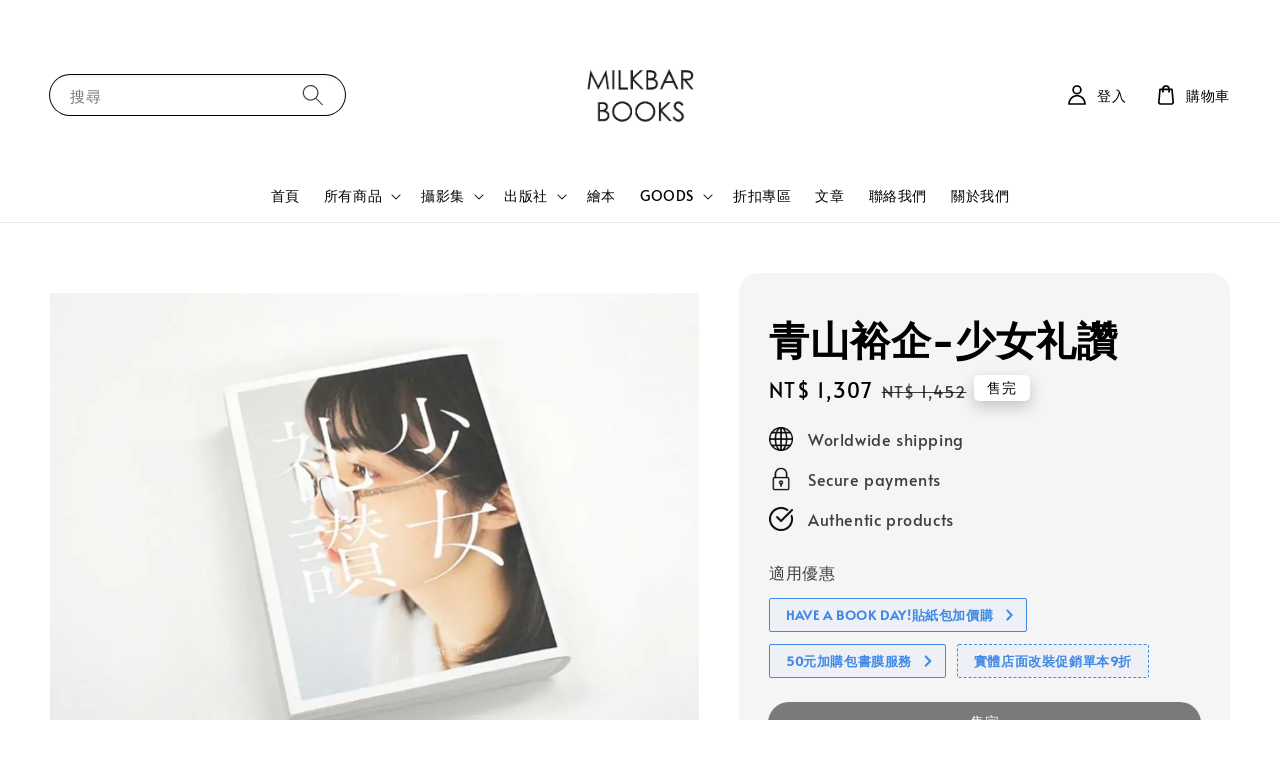

--- FILE ---
content_type: text/html; charset=UTF-8
request_url: https://www.milkbarbookstore.com/products/%E9%9D%92%E5%B1%B1%E8%A3%95%E4%BC%81-%E5%B0%91%E5%A5%B3%E7%A4%BC%E8%AE%9A
body_size: 33603
content:
<!doctype html>
<!--[if lt IE 7]><html class="no-js lt-ie9 lt-ie8 lt-ie7" lang="en"> <![endif]-->
<!--[if IE 7]><html class="no-js lt-ie9 lt-ie8" lang="en"> <![endif]-->
<!--[if IE 8]><html class="no-js lt-ie9" lang="en"> <![endif]-->
<!--[if IE 9 ]><html class="ie9 no-js"> <![endif]-->
<!--[if (gt IE 9)|!(IE)]><!--> <html class="no-js"> <!--<![endif]-->
<head>

  <!-- Basic page needs ================================================== -->
  <meta charset="utf-8">
  <meta http-equiv="X-UA-Compatible" content="IE=edge,chrome=1">

  
  <link rel="icon" href="https://cdn.store-assets.com/s/728315/f/13904218.jpg" />
  

  <!-- Title and description ================================================== -->
  <title>
  青山裕企-少女礼讚 &ndash; Milkbar Bookstore
  </title>

  
  <meta name="description" content="以暢銷寫真集《スクールガール・コンプレックス》系列而聞名的攝影師青山裕企，繼續拍攝身份不明的「少女」。 年齡和姓名未公開，未在SNS上傳播信息或有模特/偶像活動的女性。 初中生般天真無邪的笑容和時不時出現的出人意料的成熟表情。嬌小的“少女”髮型。 然而，一個成熟的身體隱藏在衣服裡…… 青山繼續拍攝這個她在 2018 年夏天遇到的女人，每週都以壓倒性的數量和質量拍攝。當青山遇到這個女人時，她感受到了一種耀眼的“少女感”。帶著「男生」的感覺拍了「同班女生」的氛圍感。 拍攝過眾多知名偶像和模特的青山">
  

  <!-- Social meta ================================================== -->
  

  <meta property="og:type" content="product">
  <meta property="og:title" content="青山裕企-少女礼讚">
  <meta property="og:url" content="https://milkbarbookstore.com/products/青山裕企-少女礼讚">
  
  <meta property="og:image" content="https://cdn.store-assets.com/s/728315/i/33593047.jpg?width=480&format=webp">
  <meta property="og:image:secure_url" content="https://cdn.store-assets.com/s/728315/i/33593047.jpg?width=480&format=webp">
  
  <meta property="og:image" content="https://cdn.store-assets.com/s/728315/i/33593051.jpg?width=480&format=webp">
  <meta property="og:image:secure_url" content="https://cdn.store-assets.com/s/728315/i/33593051.jpg?width=480&format=webp">
  
  <meta property="og:image" content="https://cdn.store-assets.com/s/728315/i/33593052.jpg?width=480&format=webp">
  <meta property="og:image:secure_url" content="https://cdn.store-assets.com/s/728315/i/33593052.jpg?width=480&format=webp">
  
  <meta property="og:price:amount" content="1307">
  <meta property="og:price:currency" content="TWD">


<meta property="og:description" content="以暢銷寫真集《スクールガール・コンプレックス》系列而聞名的攝影師青山裕企，繼續拍攝身份不明的「少女」。 年齡和姓名未公開，未在SNS上傳播信息或有模特/偶像活動的女性。 初中生般天真無邪的笑容和時不時出現的出人意料的成熟表情。嬌小的“少女”髮型。 然而，一個成熟的身體隱藏在衣服裡…… 青山繼續拍攝這個她在 2018 年夏天遇到的女人，每週都以壓倒性的數量和質量拍攝。當青山遇到這個女人時，她感受到了一種耀眼的“少女感”。帶著「男生」的感覺拍了「同班女生」的氛圍感。 拍攝過眾多知名偶像和模特的青山">
<meta property="og:site_name" content="Milkbar Bookstore">



  <meta name="twitter:card" content="summary">



  <meta name="twitter:site" content="@">


  <meta name="twitter:title" content="青山裕企-少女礼讚">
  <meta name="twitter:description" content="以暢銷寫真集《スクールガール・コンプレックス》系列而聞名的攝影師青山裕企，繼續拍攝身份不明的「少女」。年齡和姓名未公開，未在SNS上傳播信息或有模特/偶像活動的女性。初中生般天真無邪的笑容和時不時出現的出人意料的成熟表情。嬌小的&amp;ldquo;少女&amp;rdquo;髮型。然而，一個成熟的身體隱藏在衣服裡&amp;hellip;&amp;hellip;青山繼續拍攝這個她在 2018 年夏天遇到的女人，每週都以壓倒性的數量">
  <meta name="twitter:image" content="">
  <meta name="twitter:image:width" content="480">
  <meta name="twitter:image:height" content="480">




  <!-- Helpers ================================================== -->
  <link rel="canonical" href="https://milkbarbookstore.com/products/青山裕企-少女礼讚">
  <meta name="viewport" content="width=device-width,initial-scale=1,maximum-scale=1">
  <meta name="theme-color" content="#000000">
  
  <script src="//ajax.googleapis.com/ajax/libs/jquery/1.11.0/jquery.min.js" type="text/javascript" ></script>
  
  <!-- Header hook for plugins ================================================== -->
  
<!-- ScriptTags -->
<script>window.__st={'p': 'product', 'cid': ''};</script><script src='/assets/events.js'></script><script>(function(){function asyncLoad(){var urls=['/assets/traffic.js?v=1','https://apps.easystore.co/facebook-login/script.js?shop=milkbarbookstore.easy.co','https://apps.easystore.co/marketplace/shopee-taiwan/script.js?shop=milkbarbookstore.easy.co'];for(var i=0;i<urls.length;i++){var s=document.createElement('script');s.type='text/javascript';s.async=true;s.src=urls[i];var x=document.getElementsByTagName('script')[0];x.parentNode.insertBefore(s, x);}}window.attachEvent ? window.attachEvent('onload', asyncLoad) : window.addEventListener('load', asyncLoad, false);})();</script>
<!-- /ScriptTags -->

  
  
  <script src="https://store-themes.easystore.co/728315/themes/308896/assets/global.js?t=1769022038" defer="defer"></script>

  
  
  <script>
  (function(i,s,o,g,r,a,m){i['GoogleAnalyticsObject']=r;i[r]=i[r]||function(){
  (i[r].q=i[r].q||[]).push(arguments)},i[r].l=1*new Date();a=s.createElement(o),
  m=s.getElementsByTagName(o)[0];a.async=1;a.src=g;m.parentNode.insertBefore(a,m)
  })(window,document,'script','https://www.google-analytics.com/analytics.js','ga');

  ga('create', '', 'auto','myTracker');
  ga('myTracker.send', 'pageview');

  </script>
  
  <script src="/assets/storefront.js?id=914286bfa5e6419c67d1" type="text/javascript" ></script>
  

  <!-- CSS ================================================== -->
  <style>
      @font-face {
        font-family: 'Alata';
        font-style: normal;
        font-weight: regular;
        src: local('Alata regular'), local('Alata-regular'), url(https://fonts.gstatic.com/s/alata/v2/PbytFmztEwbIofe6xKcRQEOX.ttf) format('truetype');
      }

      @font-face {
        font-family: 'Alata';
        font-style: normal;
        font-weight: regular;
        src: local('Alata regular'), local('Alata-regular'), url(https://fonts.gstatic.com/s/alata/v2/PbytFmztEwbIofe6xKcRQEOX.ttf) format('truetype');
      }

      :root {
        --font-body-family: 'Alata', sans-serif;
        --font-body-style: normal;
        --font-body-weight: 500;

        --font-heading-family: 'Alata', sans-serif;
        --font-heading-style: normal;
        --font-heading-weight: 700;

        --color-heading-text: 0,0,0;
        --color-base-text: 0,0,0;
        --color-base-background-1: 255,255,255;
        --color-base-background-2: 255,255,255;
        
        --color-base-solid-button-labels: 255,255,255;
        --color-base-outline-button-labels: 5,28,98;
        
        --color-base-accent-1: 0,0,0;
        --color-base-accent-2: 0,0,0;
        --payment-terms-background-color: 255,255,255;

        --gradient-base-background-1: 255,255,255;
        --gradient-base-background-2: 255,255,255;
        --gradient-base-accent-1: 0,0,0;
        --gradient-base-accent-2: 0,0,0;

        --page-width: 145rem;
      }

      *,
      *::before,
      *::after {
        box-sizing: inherit;
      }

      html {
        box-sizing: border-box;
        font-size: 62.5%;
        height: 100%;
      }

      body {
        display: grid;
        grid-template-rows: auto auto 1fr auto;
        grid-template-columns: 100%;
        min-height: 100%;
        margin: 0;
        font-size: 1.5rem;
        letter-spacing: 0.06rem;
        line-height: 1.8;
        font-family: var(--font-body-family);
        font-style: var(--font-body-style);
        font-weight: var(--font-body-weight);
        
      }

      @media screen and (min-width: 750px) {
        body {
          font-size: 1.6rem;
        }
      }
   </style>
  
  <link href="https://store-themes.easystore.co/728315/themes/308896/assets/base.css?t=1769022038" rel="stylesheet" type="text/css" media="screen" />

  
  
<!-- Snippet:global/head: 蝦皮購物 Shopee Taiwan -->
<link type="text/css" rel="stylesheet" href="https://apps.easystore.co/assets/css/marketplace/main.css?v1.71">
<!-- /Snippet -->


  <script>document.documentElement.className = document.documentElement.className.replace('no-js', 'js');</script>
</head>

<body id="-------------------------" class="template-product" >
	
  
<!-- Snippet:global/body_start: Console Extension -->
<div id='es_console' style='display: none;'>728315</div>
<!-- /Snippet -->

	
 	<style>
  header {
    --logo-width: 135px;
  }
  .header-wrapper,
  .header-wrapper .list-menu--disclosure,
  .header-wrapper .search-modal{
    background-color: #FFFFFF;
  }
  .header-wrapper .search-modal .field__input{
    background-color: rgb(var(--color-background));
  }
  .header-wrapper summary .icon-caret,
  .header-wrapper .header__menu-item a,
  .header-wrapper .list-menu__item,
  .header-wrapper .link--text{
    color: #000000;
  }
  
  .search-modal__form{
    position: relative;
  }
  
  .dropdown {
    display: none;
    position: absolute;
    top: 100%;
    left: 0;
    width: 100%;
    padding: 5px 0;
    background-color: #fff;
    color:#000;
    z-index: 1000;
    border-bottom-left-radius: 15px;
    border-bottom-right-radius: 15px;
    border: 1px solid rgba(var(--color-foreground), 1);
    border-top: none;
    overflow-x: hidden;
    overflow-y: auto;
    max-height: 350px;
  }
  
  .dropdown-item {
    padding: 0.4rem 2rem;
    cursor: pointer;
    line-height: 1.4;
    overflow: hidden;
    text-overflow: ellipsis;
    white-space: nowrap;
  }
  
  .dropdown-item:hover{
    background-color: #f3f3f3;
  }
  
  .search__input.is-focus{
    border-radius: 15px;
    border-bottom-left-radius: 0;
    border-bottom-right-radius: 0;
    border: 1px solid rgba(var(--color-foreground), 1);
    border-bottom: none;
    box-shadow: none;
  }
  
  .clear-all {
    text-align: right;
    padding: 0 2rem 0.2rem;
    line-height: 1;
    font-size: 70%;
    margin-bottom: -2px;
  }
  
  .clear-all:hover{
    background-color: #fff;
  }
  
  .search-input-focus .easystore-section-header-hidden{
    transform: none;
  }
  .referral-notification {
    position: absolute;
    top: 100%;
    right: 0;
    background: white;
    border: 1px solid #e0e0e0;
    border-radius: 8px;
    box-shadow: 0 4px 12px rgba(0, 0, 0, 0.15);
    width: 280px;
    z-index: 1000;
    padding: 16px;
    margin-top: 8px;
    font-size: 14px;
    line-height: 1.4;
  }
  
  .referral-notification::before {
    content: '';
    position: absolute;
    top: -8px;
    right: 20px;
    width: 0;
    height: 0;
    border-left: 8px solid transparent;
    border-right: 8px solid transparent;
    border-bottom: 8px solid white;
  }
  
  .referral-notification::after {
    content: '';
    position: absolute;
    top: -9px;
    right: 20px;
    width: 0;
    height: 0;
    border-left: 8px solid transparent;
    border-right: 8px solid transparent;
    border-bottom: 8px solid #e0e0e0;
  }
  
  .referral-notification h4 {
    margin: 0 0 8px 0;
    color: #2196F3;
    font-size: 16px;
    font-weight: 600;
  }
  
  .referral-notification p {
    margin: 0 0 12px 0;
    color: #666;
  }
  
  .referral-notification .referral-code {
    background: #f5f5f5;
    padding: 8px;
    border-radius: 4px;
    font-family: monospace;
    font-size: 13px;
    text-align: center;
    margin: 8px 0;
    border: 1px solid #ddd;
  }
  
  .referral-notification .close-btn {
    position: absolute;
    top: 8px;
    right: 8px;
    background: none;
    border: none;
    font-size: 18px;
    color: #999;
    cursor: pointer;
    padding: 0;
    width: 20px;
    height: 20px;
    line-height: 1;
  }
  
  .referral-notification .close-btn:hover {
    color: #333;
  }
  
  .referral-notification .action-btn {
    background: #2196F3;
    color: white;
    border: none;
    padding: 8px 16px;
    border-radius: 4px;
    cursor: pointer;
    font-size: 12px;
    margin-right: 8px;
    margin-top: 8px;
  }
  
  .referral-notification .action-btn:hover {
    background: #1976D2;
  }
  
  .referral-notification .dismiss-btn {
    background: transparent;
    color: #666;
    border: 1px solid #ddd;
    padding: 8px 16px;
    border-radius: 4px;
    cursor: pointer;
    font-size: 12px;
    margin-top: 8px;
  }
  
  .referral-notification .dismiss-btn:hover {
    background: #f5f5f5;
  }
  .referral-modal__dialog {
    transform: translate(-50%, 0);
    transition: transform var(--duration-default) ease, visibility 0s;
    z-index: 10000;
    position: fixed;
    top: 20vh;
    left: 50%;
    width: 100%;
    max-width: 350px;
    box-shadow: 0 4px 12px rgba(0, 0, 0, 0.15);
    border-radius: 12px;
    background-color: #fff;
    color: #000;
    padding: 20px;
    text-align: center;
  }

  .modal-overlay.referral-modal-overlay {
    position: fixed;
    top: 0;
    left: 0;
    width: 100%;
    height: 100%;
    background-color: rgba(0, 0, 0, 0.7);
    z-index: 2001;
    display: block;
    opacity: 1;
    transition: opacity var(--duration-default) ease, visibility 0s;
  }
</style>

<link rel="preload" href="https://store-themes.easystore.co/728315/themes/308896/assets/section-header.css?t=1769022038" as="style" onload="this.onload=null;this.rel='stylesheet'">
<link rel="preload" href="https://store-themes.easystore.co/728315/themes/308896/assets/component-list-menu.css?t=1769022038" as="style" onload="this.onload=null;this.rel='stylesheet'">
<link rel="preload" href="https://store-themes.easystore.co/728315/themes/308896/assets/component-menu-drawer.css?t=1769022038" as="style" onload="this.onload=null;this.rel='stylesheet'">
<link rel="preload" href="https://store-themes.easystore.co/728315/themes/308896/assets/component-cart-notification.css?v1.1?t=1769022038" as="style" onload="this.onload=null;this.rel='stylesheet'">

<script src="https://store-themes.easystore.co/728315/themes/308896/assets/cart-notification.js?t=1769022038" defer="defer"></script>
<script src="https://store-themes.easystore.co/728315/themes/308896/assets/details-modal.js?t=1769022038" defer="defer"></script>

<svg xmlns="http://www.w3.org/2000/svg" class="hidden">
  <symbol id="icon-search" viewbox="0 0 18 19" fill="none">
    <path fill-rule="evenodd" clip-rule="evenodd" d="M11.03 11.68A5.784 5.784 0 112.85 3.5a5.784 5.784 0 018.18 8.18zm.26 1.12a6.78 6.78 0 11.72-.7l5.4 5.4a.5.5 0 11-.71.7l-5.41-5.4z" fill="currentColor"/>
  </symbol>

  <symbol id="icon-close" class="icon icon-close" fill="none" viewBox="0 0 18 17">
    <path d="M.865 15.978a.5.5 0 00.707.707l7.433-7.431 7.579 7.282a.501.501 0 00.846-.37.5.5 0 00-.153-.351L9.712 8.546l7.417-7.416a.5.5 0 10-.707-.708L8.991 7.853 1.413.573a.5.5 0 10-.693.72l7.563 7.268-7.418 7.417z" fill="currentColor">
  </symbol>
</svg>


<div id="easystore-section-header">
  <sticky-header class="header-wrapper header-wrapper--border-bottom">
    <header class="header header--top-center page-width header--has-menu" itemscope itemtype="http://schema.org/Organization">
      <header-drawer data-breakpoint="tablet">
        <details class="menu-drawer-container menu-opening">
          <summary class="header__icon header__icon--menu header__icon--summary link link--text focus-inset" aria-label="Menu" role="button" aria-expanded="true" aria-controls="menu-drawer">
            <span>
              


    <svg class="icon icon-hamburger " data-name="Layer 1" xmlns="http://www.w3.org/2000/svg" viewBox="0 0 600 600"><path d="M32.5,65h535a25,25,0,0,0,0-50H32.5a25,25,0,0,0,0,50Z" fill="currentColor"/><path d="M567.5,275H32.5a25,25,0,0,0,0,50h535a25,25,0,0,0,0-50Z" fill="currentColor"/><path d="M567.5,535H32.5a25,25,0,0,0,0,50h535a25,25,0,0,0,0-50Z" fill="currentColor"/></svg>

  

              


    <svg class="icon icon-close " data-name="Layer 1" xmlns="http://www.w3.org/2000/svg" viewBox="0 0 600 600"><path d="M335.36,300,581.87,53.48a25,25,0,0,0-35.35-35.35L300,264.64,53.48,18.13A25,25,0,0,0,18.13,53.48L264.64,300,18.13,546.52a25,25,0,0,0,35.35,35.35L300,335.36,546.52,581.87a25,25,0,0,0,35.35-35.35Z" fill="currentColor"/></svg>

  

            </span>
          </summary>
          <div id="menu-drawer" class="menu-drawer motion-reduce" tabindex="-1">
            <div class="menu-drawer__inner-container">
              <div class="menu-drawer__navigation-container">
                <nav class="menu-drawer__navigation">
                  <ul class="menu-drawer__menu list-menu" role="list">
                    
                    
                      
                        <li>
                          <a href="/"  class="menu-drawer__menu-item list-menu__item link link--text focus-inset">
                            首頁
                          </a>
                        </li>
                      
                    
                    
                      
                        
                        <li>
                          <details>
                                <summary class="menu-drawer__menu-item list-menu__item link link--text focus-inset" role="button" aria-expanded="false" aria-controls="link-Bags">
                                  <a href="/collections/all"  class="link--text list-menu__item menu-drawer__menu-item">
                                    所有商品
                                  </a>
                                  


    <svg class="icon icon-arrow " data-name="Layer 1" xmlns="http://www.w3.org/2000/svg" viewBox="0 0 600 339.56"><path d="M31.06,196.67H504l-88.56,88.56a26.89,26.89,0,1,0,38,38L588,188.79a26.89,26.89,0,0,0,0-38L453.49,16.29a26.89,26.89,0,0,0-38,38L504,142.88H31.06a26.9,26.9,0,0,0,0,53.79Z" fill="currentColor"/></svg>

  

                                  


    <svg aria-hidden="true" focusable="false" role="presentation" class="icon icon-caret " viewBox="0 0 10 6">
      <path fill-rule="evenodd" clip-rule="evenodd" d="M9.354.646a.5.5 0 00-.708 0L5 4.293 1.354.646a.5.5 0 00-.708.708l4 4a.5.5 0 00.708 0l4-4a.5.5 0 000-.708z" fill="currentColor"></path>
    </svg>

  

                                </summary>
                                <div class="menu-drawer__submenu motion-reduce" tabindex="-1">
                                  <div class="menu-drawer__inner-submenu">
                                    <button class="menu-drawer__close-button link link--text focus-inset" aria-expanded="true">
                                      


    <svg class="icon icon-arrow " data-name="Layer 1" xmlns="http://www.w3.org/2000/svg" viewBox="0 0 600 339.56"><path d="M31.06,196.67H504l-88.56,88.56a26.89,26.89,0,1,0,38,38L588,188.79a26.89,26.89,0,0,0,0-38L453.49,16.29a26.89,26.89,0,0,0-38,38L504,142.88H31.06a26.9,26.9,0,0,0,0,53.79Z" fill="currentColor"/></svg>

  

                                      所有商品
                                    </button>
                                    <ul class="menu-drawer__menu list-menu" role="list" tabindex="-1">
                                      
                                        
                                        
                                          <li>
                                            <a href="/collections/新品推薦"  class="menu-drawer__menu-item link link--text list-menu__item focus-inset">
                                              新書上架
                                            </a>
                                          </li>
                                        
                                      
                                        
                                        
                                          <li>
                                            <a href="/collections/人氣推薦"  class="menu-drawer__menu-item link link--text list-menu__item focus-inset">
                                              經典藏書
                                            </a>
                                          </li>
                                        
                                      
                                        
                                        
                                          <li>
                                            <a href="/collections/熱門推薦"  class="menu-drawer__menu-item link link--text list-menu__item focus-inset">
                                              熱門推薦
                                            </a>
                                          </li>
                                        
                                      
                                        
                                        
                                          <li>
                                            <a href="/collections/magazine"  class="menu-drawer__menu-item link link--text list-menu__item focus-inset">
                                              紀實攝影
                                            </a>
                                          </li>
                                        
                                      
                                        
                                        
                                          <li>
                                            <a href="/collections/肖像攝影"  class="menu-drawer__menu-item link link--text list-menu__item focus-inset">
                                              肖像攝影
                                            </a>
                                          </li>
                                        
                                      
                                        
                                        
                                          <li>
                                            <a href="/collections/黑白攝影"  class="menu-drawer__menu-item link link--text list-menu__item focus-inset">
                                              黑白攝影
                                            </a>
                                          </li>
                                        
                                      
                                        
                                        
                                          <li>
                                            <a href="/collections/靜物攝影"  class="menu-drawer__menu-item link link--text list-menu__item focus-inset">
                                              靜物攝影
                                            </a>
                                          </li>
                                        
                                      
                                        
                                        
                                          <li>
                                            <a href="/collections/植物攝影"  class="menu-drawer__menu-item link link--text list-menu__item focus-inset">
                                              植物攝影
                                            </a>
                                          </li>
                                        
                                      
                                        
                                        
                                          <li>
                                            <a href="/collections/自然攝影"  class="menu-drawer__menu-item link link--text list-menu__item focus-inset">
                                              自然攝影
                                            </a>
                                          </li>
                                        
                                      
                                        
                                        
                                          <li>
                                            <a href="/collections/日本攝影"  class="menu-drawer__menu-item link link--text list-menu__item focus-inset">
                                              日本攝影
                                            </a>
                                          </li>
                                        
                                      
                                        
                                        
                                          <li>
                                            <a href="/collections/台灣攝影"  class="menu-drawer__menu-item link link--text list-menu__item focus-inset">
                                              台灣攝影
                                            </a>
                                          </li>
                                        
                                      
                                        
                                        
                                          <li>
                                            <a href="/collections/拼貼藝術"  class="menu-drawer__menu-item link link--text list-menu__item focus-inset">
                                              拼貼藝術
                                            </a>
                                          </li>
                                        
                                      
                                        
                                        
                                          <li>
                                            <a href="/collections/milkbarbooks電影節"  class="menu-drawer__menu-item link link--text list-menu__item focus-inset">
                                              MilkbarBooks電影節
                                            </a>
                                          </li>
                                        
                                      
                                        
                                        
                                          <li>
                                            <a href="/collections/樣書8折專區"  class="menu-drawer__menu-item link link--text list-menu__item focus-inset">
                                              樣書折扣專區
                                            </a>
                                          </li>
                                        
                                      
                                        
                                        
                                          <li>
                                            <a href="/collections/繪本"  class="menu-drawer__menu-item link link--text list-menu__item focus-inset">
                                              繪本
                                            </a>
                                          </li>
                                        
                                      
                                        
                                        
                                          
                                          <li>
                                            <details>
                                                  <summary class="menu-drawer__menu-item list-menu__item link link--text focus-inset" role="button" aria-expanded="false" aria-controls="link-Bags">
                                                    <a href="/collections/出版社"  class="link--text list-menu__item menu-drawer__menu-item">
                                                      出版社
                                                    </a>
                                                    


    <svg class="icon icon-arrow " data-name="Layer 1" xmlns="http://www.w3.org/2000/svg" viewBox="0 0 600 339.56"><path d="M31.06,196.67H504l-88.56,88.56a26.89,26.89,0,1,0,38,38L588,188.79a26.89,26.89,0,0,0,0-38L453.49,16.29a26.89,26.89,0,0,0-38,38L504,142.88H31.06a26.9,26.9,0,0,0,0,53.79Z" fill="currentColor"/></svg>

  

                                                    


    <svg aria-hidden="true" focusable="false" role="presentation" class="icon icon-caret " viewBox="0 0 10 6">
      <path fill-rule="evenodd" clip-rule="evenodd" d="M9.354.646a.5.5 0 00-.708 0L5 4.293 1.354.646a.5.5 0 00-.708.708l4 4a.5.5 0 00.708 0l4-4a.5.5 0 000-.708z" fill="currentColor"></path>
    </svg>

  

                                                  </summary>
                                                  <div class="menu-drawer__submenu motion-reduce" tabindex="-1">
                                                    <div class="menu-drawer__inner-submenu">
                                                      <button class="menu-drawer__close-button link link--text focus-inset" aria-expanded="true">
                                                        


    <svg class="icon icon-arrow " data-name="Layer 1" xmlns="http://www.w3.org/2000/svg" viewBox="0 0 600 339.56"><path d="M31.06,196.67H504l-88.56,88.56a26.89,26.89,0,1,0,38,38L588,188.79a26.89,26.89,0,0,0,0-38L453.49,16.29a26.89,26.89,0,0,0-38,38L504,142.88H31.06a26.9,26.9,0,0,0,0,53.79Z" fill="currentColor"/></svg>

  

                                                        出版社
                                                      </button>
                                                      <ul class="menu-drawer__menu list-menu" role="list" tabindex="-1">
                                                        
                                                          
                                                          
                                                            <li>
                                                              <a href="/collections/赤赤舍-akaakasha"  class="menu-drawer__menu-item link link--text list-menu__item focus-inset">
                                                                赤赤舍 AKAAKASHA
                                                              </a>
                                                            </li>
                                                          
                                                        
                                                          
                                                          
                                                            <li>
                                                              <a href="/collections/atelier-exb"  class="menu-drawer__menu-item link link--text list-menu__item focus-inset">
                                                                Atelier EXB
                                                              </a>
                                                            </li>
                                                          
                                                        
                                                          
                                                          
                                                            <li>
                                                              <a href="/collections/aptp"  class="menu-drawer__menu-item link link--text list-menu__item focus-inset">
                                                                aptp.
                                                              </a>
                                                            </li>
                                                          
                                                        
                                                          
                                                          
                                                            <li>
                                                              <a href="/collections/benteli-verlag"  class="menu-drawer__menu-item link link--text list-menu__item focus-inset">
                                                                Benteli Verlag
                                                              </a>
                                                            </li>
                                                          
                                                        
                                                          
                                                          
                                                            <li>
                                                              <a href="/collections/dmp-editions"  class="menu-drawer__menu-item link link--text list-menu__item focus-inset">
                                                                dmp editions
                                                              </a>
                                                            </li>
                                                          
                                                        
                                                          
                                                          
                                                            <li>
                                                              <a href="/collections/elvis-press"  class="menu-drawer__menu-item link link--text list-menu__item focus-inset">
                                                                ELVIS PRESS
                                                              </a>
                                                            </li>
                                                          
                                                        
                                                          
                                                          
                                                            <li>
                                                              <a href="/collections/hirmer-publishers"  class="menu-drawer__menu-item link link--text list-menu__item focus-inset">
                                                                Hirmer Publishers
                                                              </a>
                                                            </li>
                                                          
                                                        
                                                          
                                                          
                                                            <li>
                                                              <a href="/collections/hoxton-mini-press"  class="menu-drawer__menu-item link link--text list-menu__item focus-inset">
                                                                HOXTON MINI PRESS
                                                              </a>
                                                            </li>
                                                          
                                                        
                                                          
                                                          
                                                            <li>
                                                              <a href="/collections/libraryman"  class="menu-drawer__menu-item link link--text list-menu__item focus-inset">
                                                                Libraryman
                                                              </a>
                                                            </li>
                                                          
                                                        
                                                          
                                                          
                                                            <li>
                                                              <a href="/collections/mack-books"  class="menu-drawer__menu-item link link--text list-menu__item focus-inset">
                                                                MACK BOOKS
                                                              </a>
                                                            </li>
                                                          
                                                        
                                                          
                                                          
                                                            <li>
                                                              <a href="/collections/new-heros-pioneer"  class="menu-drawer__menu-item link link--text list-menu__item focus-inset">
                                                                New Heros &amp; Pioneer
                                                              </a>
                                                            </li>
                                                          
                                                        
                                                          
                                                          
                                                            <li>
                                                              <a href="/collections/thames-hudson"  class="menu-drawer__menu-item link link--text list-menu__item focus-inset">
                                                                Thames &amp; Hudson
                                                              </a>
                                                            </li>
                                                          
                                                        
                                                          
                                                          
                                                            <li>
                                                              <a href="/collections/青幻舍-seigensha"  class="menu-drawer__menu-item link link--text list-menu__item focus-inset">
                                                                青幻舍 SEIGENSHA
                                                              </a>
                                                            </li>
                                                          
                                                        
                                                          
                                                          
                                                            <li>
                                                              <a href="/collections/super-labo-tokyo"  class="menu-drawer__menu-item link link--text list-menu__item focus-inset">
                                                                SUPER LABO TOKYO
                                                              </a>
                                                            </li>
                                                          
                                                        
                                                          
                                                          
                                                            <li>
                                                              <a href="/collections/setanta-books"  class="menu-drawer__menu-item link link--text list-menu__item focus-inset">
                                                                Setanta Books
                                                              </a>
                                                            </li>
                                                          
                                                        
                                                        
                                                      </ul>
                                                    </div>
                                                  </div>
                                            </details>
                                          </li>
                                        
                                      
                                        
                                        
                                          <li>
                                            <a href="/collections/ichiran-vase"  class="menu-drawer__menu-item link link--text list-menu__item focus-inset">
                                              ICHIRIN VASE
                                            </a>
                                          </li>
                                        
                                      
                                        
                                        
                                          <li>
                                            <a href="/collections/盒玩-扭蛋"  class="menu-drawer__menu-item link link--text list-menu__item focus-inset">
                                              盒玩/扭蛋
                                            </a>
                                          </li>
                                        
                                      
                                        
                                        
                                          <li>
                                            <a href="/collections/攝影周邊"  class="menu-drawer__menu-item link link--text list-menu__item focus-inset">
                                              攝影周邊
                                            </a>
                                          </li>
                                        
                                      
                                        
                                        
                                          <li>
                                            <a href="/collections/milkbar周邊"  class="menu-drawer__menu-item link link--text list-menu__item focus-inset">
                                              Milkbar周邊
                                            </a>
                                          </li>
                                        
                                      
                                        
                                        
                                          <li>
                                            <a href="/collections/designworks-collective-europe"  class="menu-drawer__menu-item link link--text list-menu__item focus-inset">
                                              Designworks Collective Europe
                                            </a>
                                          </li>
                                        
                                      
                                      
                                    </ul>
                                  </div>
                                </div>
                          </details>
                        </li>
                      
                    
                    
                      
                        
                        <li>
                          <details>
                                <summary class="menu-drawer__menu-item list-menu__item link link--text focus-inset" role="button" aria-expanded="false" aria-controls="link-Bags">
                                  <a href="/collections/新品推薦"  class="link--text list-menu__item menu-drawer__menu-item">
                                    攝影集
                                  </a>
                                  


    <svg class="icon icon-arrow " data-name="Layer 1" xmlns="http://www.w3.org/2000/svg" viewBox="0 0 600 339.56"><path d="M31.06,196.67H504l-88.56,88.56a26.89,26.89,0,1,0,38,38L588,188.79a26.89,26.89,0,0,0,0-38L453.49,16.29a26.89,26.89,0,0,0-38,38L504,142.88H31.06a26.9,26.9,0,0,0,0,53.79Z" fill="currentColor"/></svg>

  

                                  


    <svg aria-hidden="true" focusable="false" role="presentation" class="icon icon-caret " viewBox="0 0 10 6">
      <path fill-rule="evenodd" clip-rule="evenodd" d="M9.354.646a.5.5 0 00-.708 0L5 4.293 1.354.646a.5.5 0 00-.708.708l4 4a.5.5 0 00.708 0l4-4a.5.5 0 000-.708z" fill="currentColor"></path>
    </svg>

  

                                </summary>
                                <div class="menu-drawer__submenu motion-reduce" tabindex="-1">
                                  <div class="menu-drawer__inner-submenu">
                                    <button class="menu-drawer__close-button link link--text focus-inset" aria-expanded="true">
                                      


    <svg class="icon icon-arrow " data-name="Layer 1" xmlns="http://www.w3.org/2000/svg" viewBox="0 0 600 339.56"><path d="M31.06,196.67H504l-88.56,88.56a26.89,26.89,0,1,0,38,38L588,188.79a26.89,26.89,0,0,0,0-38L453.49,16.29a26.89,26.89,0,0,0-38,38L504,142.88H31.06a26.9,26.9,0,0,0,0,53.79Z" fill="currentColor"/></svg>

  

                                      攝影集
                                    </button>
                                    <ul class="menu-drawer__menu list-menu" role="list" tabindex="-1">
                                      
                                        
                                        
                                          <li>
                                            <a href="/collections/熱門推薦"  class="menu-drawer__menu-item link link--text list-menu__item focus-inset">
                                              熱門推薦
                                            </a>
                                          </li>
                                        
                                      
                                        
                                        
                                          <li>
                                            <a href="/collections/人氣推薦"  class="menu-drawer__menu-item link link--text list-menu__item focus-inset">
                                              經典藏書
                                            </a>
                                          </li>
                                        
                                      
                                        
                                        
                                          <li>
                                            <a href="/collections/黑白攝影"  class="menu-drawer__menu-item link link--text list-menu__item focus-inset">
                                              黑白攝影
                                            </a>
                                          </li>
                                        
                                      
                                        
                                        
                                          <li>
                                            <a href="/collections/milkbarbooks電影節"  class="menu-drawer__menu-item link link--text list-menu__item focus-inset">
                                              電影相關
                                            </a>
                                          </li>
                                        
                                      
                                        
                                        
                                          <li>
                                            <a href="/collections/magazine"  class="menu-drawer__menu-item link link--text list-menu__item focus-inset">
                                              紀實攝影
                                            </a>
                                          </li>
                                        
                                      
                                        
                                        
                                          <li>
                                            <a href="/collections/植物攝影"  class="menu-drawer__menu-item link link--text list-menu__item focus-inset">
                                              植物攝影
                                            </a>
                                          </li>
                                        
                                      
                                        
                                        
                                          <li>
                                            <a href="/collections/肖像攝影"  class="menu-drawer__menu-item link link--text list-menu__item focus-inset">
                                              肖像攝影
                                            </a>
                                          </li>
                                        
                                      
                                        
                                        
                                          <li>
                                            <a href="/collections/自然攝影"  class="menu-drawer__menu-item link link--text list-menu__item focus-inset">
                                              自然攝影
                                            </a>
                                          </li>
                                        
                                      
                                        
                                        
                                          <li>
                                            <a href="/collections/靜物攝影"  class="menu-drawer__menu-item link link--text list-menu__item focus-inset">
                                              靜物攝影
                                            </a>
                                          </li>
                                        
                                      
                                        
                                        
                                          <li>
                                            <a href="/collections/日本攝影"  class="menu-drawer__menu-item link link--text list-menu__item focus-inset">
                                              日本攝影
                                            </a>
                                          </li>
                                        
                                      
                                        
                                        
                                          <li>
                                            <a href="/collections/台灣攝影"  class="menu-drawer__menu-item link link--text list-menu__item focus-inset">
                                              台灣攝影
                                            </a>
                                          </li>
                                        
                                      
                                      
                                    </ul>
                                  </div>
                                </div>
                          </details>
                        </li>
                      
                    
                    
                      
                        
                        <li>
                          <details>
                                <summary class="menu-drawer__menu-item list-menu__item link link--text focus-inset" role="button" aria-expanded="false" aria-controls="link-Bags">
                                  <a href="/collections/出版社"  class="link--text list-menu__item menu-drawer__menu-item">
                                    出版社
                                  </a>
                                  


    <svg class="icon icon-arrow " data-name="Layer 1" xmlns="http://www.w3.org/2000/svg" viewBox="0 0 600 339.56"><path d="M31.06,196.67H504l-88.56,88.56a26.89,26.89,0,1,0,38,38L588,188.79a26.89,26.89,0,0,0,0-38L453.49,16.29a26.89,26.89,0,0,0-38,38L504,142.88H31.06a26.9,26.9,0,0,0,0,53.79Z" fill="currentColor"/></svg>

  

                                  


    <svg aria-hidden="true" focusable="false" role="presentation" class="icon icon-caret " viewBox="0 0 10 6">
      <path fill-rule="evenodd" clip-rule="evenodd" d="M9.354.646a.5.5 0 00-.708 0L5 4.293 1.354.646a.5.5 0 00-.708.708l4 4a.5.5 0 00.708 0l4-4a.5.5 0 000-.708z" fill="currentColor"></path>
    </svg>

  

                                </summary>
                                <div class="menu-drawer__submenu motion-reduce" tabindex="-1">
                                  <div class="menu-drawer__inner-submenu">
                                    <button class="menu-drawer__close-button link link--text focus-inset" aria-expanded="true">
                                      


    <svg class="icon icon-arrow " data-name="Layer 1" xmlns="http://www.w3.org/2000/svg" viewBox="0 0 600 339.56"><path d="M31.06,196.67H504l-88.56,88.56a26.89,26.89,0,1,0,38,38L588,188.79a26.89,26.89,0,0,0,0-38L453.49,16.29a26.89,26.89,0,0,0-38,38L504,142.88H31.06a26.9,26.9,0,0,0,0,53.79Z" fill="currentColor"/></svg>

  

                                      出版社
                                    </button>
                                    <ul class="menu-drawer__menu list-menu" role="list" tabindex="-1">
                                      
                                        
                                        
                                          <li>
                                            <a href="/collections/赤赤舍-akaakasha"  class="menu-drawer__menu-item link link--text list-menu__item focus-inset">
                                              赤赤舍 AKAAKASHA
                                            </a>
                                          </li>
                                        
                                      
                                        
                                        
                                          <li>
                                            <a href="/collections/atelier-exb"  class="menu-drawer__menu-item link link--text list-menu__item focus-inset">
                                              Atelier EXB
                                            </a>
                                          </li>
                                        
                                      
                                        
                                        
                                          <li>
                                            <a href="/collections/aptp"  class="menu-drawer__menu-item link link--text list-menu__item focus-inset">
                                              aptp.
                                            </a>
                                          </li>
                                        
                                      
                                        
                                        
                                          <li>
                                            <a href="/collections/benteli-verlag"  class="menu-drawer__menu-item link link--text list-menu__item focus-inset">
                                              Benteli Verlag
                                            </a>
                                          </li>
                                        
                                      
                                        
                                        
                                          <li>
                                            <a href="/collections/dmp-editions"  class="menu-drawer__menu-item link link--text list-menu__item focus-inset">
                                              dmp editions
                                            </a>
                                          </li>
                                        
                                      
                                        
                                        
                                          <li>
                                            <a href="/collections/elvis-press"  class="menu-drawer__menu-item link link--text list-menu__item focus-inset">
                                              ELVIS PRESS
                                            </a>
                                          </li>
                                        
                                      
                                        
                                        
                                          <li>
                                            <a href="/collections/hirmer-publishers"  class="menu-drawer__menu-item link link--text list-menu__item focus-inset">
                                              Hirmer Publishers
                                            </a>
                                          </li>
                                        
                                      
                                        
                                        
                                          <li>
                                            <a href="/collections/hoxton-mini-press"  class="menu-drawer__menu-item link link--text list-menu__item focus-inset">
                                              HOXTON MINI PRESS
                                            </a>
                                          </li>
                                        
                                      
                                        
                                        
                                          <li>
                                            <a href="/collections/libraryman"  class="menu-drawer__menu-item link link--text list-menu__item focus-inset">
                                              Libraryman
                                            </a>
                                          </li>
                                        
                                      
                                        
                                        
                                          <li>
                                            <a href="/collections/mack-books"  class="menu-drawer__menu-item link link--text list-menu__item focus-inset">
                                              MACK BOOKS
                                            </a>
                                          </li>
                                        
                                      
                                        
                                        
                                          <li>
                                            <a href="/collections/new-heros-pioneer"  class="menu-drawer__menu-item link link--text list-menu__item focus-inset">
                                              New Heros &amp; Pioneer
                                            </a>
                                          </li>
                                        
                                      
                                        
                                        
                                          <li>
                                            <a href="/collections/thames-hudson"  class="menu-drawer__menu-item link link--text list-menu__item focus-inset">
                                              Thames &amp; Hudson
                                            </a>
                                          </li>
                                        
                                      
                                        
                                        
                                          <li>
                                            <a href="/collections/青幻舍-seigensha"  class="menu-drawer__menu-item link link--text list-menu__item focus-inset">
                                              青幻舍 SEIGENSHA
                                            </a>
                                          </li>
                                        
                                      
                                        
                                        
                                          <li>
                                            <a href="/collections/super-labo-tokyo"  class="menu-drawer__menu-item link link--text list-menu__item focus-inset">
                                              SUPER LABO TOKYO
                                            </a>
                                          </li>
                                        
                                      
                                        
                                        
                                          <li>
                                            <a href="/collections/setanta-books"  class="menu-drawer__menu-item link link--text list-menu__item focus-inset">
                                              Setanta Books
                                            </a>
                                          </li>
                                        
                                      
                                      
                                    </ul>
                                  </div>
                                </div>
                          </details>
                        </li>
                      
                    
                    
                      
                        <li>
                          <a href="/collections/繪本"  class="menu-drawer__menu-item list-menu__item link link--text focus-inset">
                            繪本
                          </a>
                        </li>
                      
                    
                    
                      
                        
                        <li>
                          <details>
                                <summary class="menu-drawer__menu-item list-menu__item link link--text focus-inset" role="button" aria-expanded="false" aria-controls="link-Bags">
                                  <a href="/collections/feature-on-homepage"  class="link--text list-menu__item menu-drawer__menu-item">
                                    GOODS
                                  </a>
                                  


    <svg class="icon icon-arrow " data-name="Layer 1" xmlns="http://www.w3.org/2000/svg" viewBox="0 0 600 339.56"><path d="M31.06,196.67H504l-88.56,88.56a26.89,26.89,0,1,0,38,38L588,188.79a26.89,26.89,0,0,0,0-38L453.49,16.29a26.89,26.89,0,0,0-38,38L504,142.88H31.06a26.9,26.9,0,0,0,0,53.79Z" fill="currentColor"/></svg>

  

                                  


    <svg aria-hidden="true" focusable="false" role="presentation" class="icon icon-caret " viewBox="0 0 10 6">
      <path fill-rule="evenodd" clip-rule="evenodd" d="M9.354.646a.5.5 0 00-.708 0L5 4.293 1.354.646a.5.5 0 00-.708.708l4 4a.5.5 0 00.708 0l4-4a.5.5 0 000-.708z" fill="currentColor"></path>
    </svg>

  

                                </summary>
                                <div class="menu-drawer__submenu motion-reduce" tabindex="-1">
                                  <div class="menu-drawer__inner-submenu">
                                    <button class="menu-drawer__close-button link link--text focus-inset" aria-expanded="true">
                                      


    <svg class="icon icon-arrow " data-name="Layer 1" xmlns="http://www.w3.org/2000/svg" viewBox="0 0 600 339.56"><path d="M31.06,196.67H504l-88.56,88.56a26.89,26.89,0,1,0,38,38L588,188.79a26.89,26.89,0,0,0,0-38L453.49,16.29a26.89,26.89,0,0,0-38,38L504,142.88H31.06a26.9,26.9,0,0,0,0,53.79Z" fill="currentColor"/></svg>

  

                                      GOODS
                                    </button>
                                    <ul class="menu-drawer__menu list-menu" role="list" tabindex="-1">
                                      
                                        
                                        
                                          <li>
                                            <a href="/collections/milkbar周邊"  class="menu-drawer__menu-item link link--text list-menu__item focus-inset">
                                              Milkbar周邊
                                            </a>
                                          </li>
                                        
                                      
                                        
                                        
                                          <li>
                                            <a href="/collections/ichiran-vase"  class="menu-drawer__menu-item link link--text list-menu__item focus-inset">
                                              ICHIRIN VASE
                                            </a>
                                          </li>
                                        
                                      
                                        
                                        
                                          <li>
                                            <a href="/collections/攝影周邊"  class="menu-drawer__menu-item link link--text list-menu__item focus-inset">
                                              攝影周邊
                                            </a>
                                          </li>
                                        
                                      
                                        
                                        
                                          <li>
                                            <a href="/collections/盒玩-扭蛋"  class="menu-drawer__menu-item link link--text list-menu__item focus-inset">
                                              盒玩/扭蛋
                                            </a>
                                          </li>
                                        
                                      
                                      
                                    </ul>
                                  </div>
                                </div>
                          </details>
                        </li>
                      
                    
                    
                      
                        <li>
                          <a href="/collections/樣書8折專區"  class="menu-drawer__menu-item list-menu__item link link--text focus-inset">
                            折扣專區
                          </a>
                        </li>
                      
                    
                    
                      
                        <li>
                          <a href="/blogs/news"  class="menu-drawer__menu-item list-menu__item link link--text focus-inset">
                            文章
                          </a>
                        </li>
                      
                    
                    
                      
                        <li>
                          <a href="/pages/聯絡我們"  class="menu-drawer__menu-item list-menu__item link link--text focus-inset">
                            聯絡我們
                          </a>
                        </li>
                      
                    
                    
                      
                        <li>
                          <a href="/pages/關於我們"  class="menu-drawer__menu-item list-menu__item link link--text focus-inset">
                            關於我們
                          </a>
                        </li>
                      
                    
                  </ul>
                </nav>

                <div class="menu-drawer__utility-links">

                  





                  
                  
                  
                    <a href="/account/login" class="menu-drawer__account link link--text focus-inset h5">
                       


    <svg class="icon icon-account " data-name="Layer 1" xmlns="http://www.w3.org/2000/svg" viewBox="0 0 600 600"><path d="M300,296.19c-70.7,0-137.11,28.74-187,80.93-49.59,51.87-76.9,120.77-76.9,194v25H563.89v-25c0-73.22-27.31-142.12-76.9-194C437.11,324.93,370.7,296.19,300,296.19ZM87.42,546.11C99.29,433.81,190.1,346.19,300,346.19s200.71,87.62,212.58,199.92Z" fill="currentColor"/><path d="M300,285.34c77.6,0,140.73-63.13,140.73-140.73S377.6,3.89,300,3.89,159.27,67,159.27,144.61,222.4,285.34,300,285.34Zm0-231.45a90.73,90.73,0,1,1-90.73,90.72A90.82,90.82,0,0,1,300,53.89Z" fill="currentColor"/></svg>

  
 
                      
                      登入
                    </a>
                  
                    <a href="/account/register" class="menu-drawer__account link link--text focus-inset h5">
                      
                       


    <svg xmlns="http://www.w3.org/2000/svg" aria-hidden="true" focusable="false" role="presentation" class="icon icon-plus " fill="none" viewBox="0 0 10 10">
      <path fill-rule="evenodd" clip-rule="evenodd" d="M1 4.51a.5.5 0 000 1h3.5l.01 3.5a.5.5 0 001-.01V5.5l3.5-.01a.5.5 0 00-.01-1H5.5L5.49.99a.5.5 0 00-1 .01v3.5l-3.5.01H1z" fill="currentColor"></path>
    </svg>

  
 
                      註冊帳號
                    </a>
                  
                  
                  
                </div>
              </div>
            </div>
          </div>
        </details>
      </header-drawer>
  
      
        <a href="/" class="header__heading-link link link--text focus-inset" itemprop="url">
          <img src="https://cdn.store-assets.com/s/728315/f/13904168.jpg" class="header__heading-logo" alt="Milkbar Bookstore" loading="lazy" itemprop="logo">
        </a>
      

      
      <div class="header__search-input" tabindex="-1">
        <form action="/search" method="get" role="search" class="search search-modal__form">
          <div class="field">
            <input class="search__input field__input" 
              id="Search-In-Modal"
              type="search"
              name="q"
              value=""
              placeholder="搜尋"
              autocomplete="off"
            >
            <label class="field__label" for="Search-In-Modal">搜尋</label>
            <div class="dropdown" id="searchDropdown"></div>
            <input type="hidden" name="search_history" class="hidden_search_history">
            <input type="hidden" name="options[prefix]" value="last">
            <button class="search__button field__button" aria-label="搜尋">
              <svg class="icon icon-search" aria-hidden="true" focusable="false" role="presentation">
                <use href="#icon-search">
              </svg>
            </button> 
          </div>
        </form>
      </div>
      

      <nav class="header__inline-menu">
        <ul class="list-menu list-menu--inline" role="list">
          
            
              
                <li>
                  <a href="/"  class="header__menu-item header__menu-item list-menu__item link link--text focus-inset">
                    首頁
                  </a>
                </li>
              
            
            
              
                
                <li>
                  <details-disclosure>
                    <details>
                      <summary class="header__menu-item list-menu__item link focus-inset">
                        <a href="/collections/all"  >所有商品</a>
                        


    <svg aria-hidden="true" focusable="false" role="presentation" class="icon icon-caret " viewBox="0 0 10 6">
      <path fill-rule="evenodd" clip-rule="evenodd" d="M9.354.646a.5.5 0 00-.708 0L5 4.293 1.354.646a.5.5 0 00-.708.708l4 4a.5.5 0 00.708 0l4-4a.5.5 0 000-.708z" fill="currentColor"></path>
    </svg>

  

                      </summary>
                      <ul class="header__submenu list-menu list-menu--disclosure caption-large motion-reduce" role="list" tabindex="-1">
                        
                        
                        
                          
                            
                            <li>
                              <a href="/collections/新品推薦"  class="header__menu-item list-menu__item link link--text focus-inset caption-large">
                                新書上架
                              </a>
                            </li>
                          
                        
                        
                          
                            
                            <li>
                              <a href="/collections/人氣推薦"  class="header__menu-item list-menu__item link link--text focus-inset caption-large">
                                經典藏書
                              </a>
                            </li>
                          
                        
                        
                          
                            
                            <li>
                              <a href="/collections/熱門推薦"  class="header__menu-item list-menu__item link link--text focus-inset caption-large">
                                熱門推薦
                              </a>
                            </li>
                          
                        
                        
                          
                            
                            <li>
                              <a href="/collections/magazine"  class="header__menu-item list-menu__item link link--text focus-inset caption-large">
                                紀實攝影
                              </a>
                            </li>
                          
                        
                        
                          
                            
                            <li>
                              <a href="/collections/肖像攝影"  class="header__menu-item list-menu__item link link--text focus-inset caption-large">
                                肖像攝影
                              </a>
                            </li>
                          
                        
                        
                          
                            
                            <li>
                              <a href="/collections/黑白攝影"  class="header__menu-item list-menu__item link link--text focus-inset caption-large">
                                黑白攝影
                              </a>
                            </li>
                          
                        
                        
                          
                            
                            <li>
                              <a href="/collections/靜物攝影"  class="header__menu-item list-menu__item link link--text focus-inset caption-large">
                                靜物攝影
                              </a>
                            </li>
                          
                        
                        
                          
                            
                            <li>
                              <a href="/collections/植物攝影"  class="header__menu-item list-menu__item link link--text focus-inset caption-large">
                                植物攝影
                              </a>
                            </li>
                          
                        
                        
                          
                            
                            <li>
                              <a href="/collections/自然攝影"  class="header__menu-item list-menu__item link link--text focus-inset caption-large">
                                自然攝影
                              </a>
                            </li>
                          
                        
                        
                          
                            
                            <li>
                              <a href="/collections/日本攝影"  class="header__menu-item list-menu__item link link--text focus-inset caption-large">
                                日本攝影
                              </a>
                            </li>
                          
                        
                        
                          
                            
                            <li>
                              <a href="/collections/台灣攝影"  class="header__menu-item list-menu__item link link--text focus-inset caption-large">
                                台灣攝影
                              </a>
                            </li>
                          
                        
                        
                          
                            
                            <li>
                              <a href="/collections/拼貼藝術"  class="header__menu-item list-menu__item link link--text focus-inset caption-large">
                                拼貼藝術
                              </a>
                            </li>
                          
                        
                        
                          
                            
                            <li>
                              <a href="/collections/milkbarbooks電影節"  class="header__menu-item list-menu__item link link--text focus-inset caption-large">
                                MilkbarBooks電影節
                              </a>
                            </li>
                          
                        
                        
                          
                            
                            <li>
                              <a href="/collections/樣書8折專區"  class="header__menu-item list-menu__item link link--text focus-inset caption-large">
                                樣書折扣專區
                              </a>
                            </li>
                          
                        
                        
                          
                            
                            <li>
                              <a href="/collections/繪本"  class="header__menu-item list-menu__item link link--text focus-inset caption-large">
                                繪本
                              </a>
                            </li>
                          
                        
                        
                          
                            
                            <li>
                              <details-disclosure>
                                <details>
                                  <summary class="header__menu-item link link--text list-menu__item focus-inset caption-large">
                                    <a href="/collections/出版社" >出版社</a>
                                    


    <svg aria-hidden="true" focusable="false" role="presentation" class="icon icon-caret rotate-90" viewBox="0 0 10 6">
      <path fill-rule="evenodd" clip-rule="evenodd" d="M9.354.646a.5.5 0 00-.708 0L5 4.293 1.354.646a.5.5 0 00-.708.708l4 4a.5.5 0 00.708 0l4-4a.5.5 0 000-.708z" fill="currentColor"></path>
    </svg>

  

                                  </summary>
                                  <ul class="header__submenu list-menu list-menu--disclosure motion-reduce">
                                    
                                      
                                      
                                        <li>
                                          <a href="/collections/赤赤舍-akaakasha"  class="header__menu-item list-menu__item link link--text focus-inset caption-large">赤赤舍 AKAAKASHA</a>
                                        </li>
                                      
                                    
                                      
                                      
                                        <li>
                                          <a href="/collections/atelier-exb"  class="header__menu-item list-menu__item link link--text focus-inset caption-large">Atelier EXB</a>
                                        </li>
                                      
                                    
                                      
                                      
                                        <li>
                                          <a href="/collections/aptp"  class="header__menu-item list-menu__item link link--text focus-inset caption-large">aptp.</a>
                                        </li>
                                      
                                    
                                      
                                      
                                        <li>
                                          <a href="/collections/benteli-verlag"  class="header__menu-item list-menu__item link link--text focus-inset caption-large">Benteli Verlag</a>
                                        </li>
                                      
                                    
                                      
                                      
                                        <li>
                                          <a href="/collections/dmp-editions"  class="header__menu-item list-menu__item link link--text focus-inset caption-large">dmp editions</a>
                                        </li>
                                      
                                    
                                      
                                      
                                        <li>
                                          <a href="/collections/elvis-press"  class="header__menu-item list-menu__item link link--text focus-inset caption-large">ELVIS PRESS</a>
                                        </li>
                                      
                                    
                                      
                                      
                                        <li>
                                          <a href="/collections/hirmer-publishers"  class="header__menu-item list-menu__item link link--text focus-inset caption-large">Hirmer Publishers</a>
                                        </li>
                                      
                                    
                                      
                                      
                                        <li>
                                          <a href="/collections/hoxton-mini-press"  class="header__menu-item list-menu__item link link--text focus-inset caption-large">HOXTON MINI PRESS</a>
                                        </li>
                                      
                                    
                                      
                                      
                                        <li>
                                          <a href="/collections/libraryman"  class="header__menu-item list-menu__item link link--text focus-inset caption-large">Libraryman</a>
                                        </li>
                                      
                                    
                                      
                                      
                                        <li>
                                          <a href="/collections/mack-books"  class="header__menu-item list-menu__item link link--text focus-inset caption-large">MACK BOOKS</a>
                                        </li>
                                      
                                    
                                      
                                      
                                        <li>
                                          <a href="/collections/new-heros-pioneer"  class="header__menu-item list-menu__item link link--text focus-inset caption-large">New Heros &amp; Pioneer</a>
                                        </li>
                                      
                                    
                                      
                                      
                                        <li>
                                          <a href="/collections/thames-hudson"  class="header__menu-item list-menu__item link link--text focus-inset caption-large">Thames &amp; Hudson</a>
                                        </li>
                                      
                                    
                                      
                                      
                                        <li>
                                          <a href="/collections/青幻舍-seigensha"  class="header__menu-item list-menu__item link link--text focus-inset caption-large">青幻舍 SEIGENSHA</a>
                                        </li>
                                      
                                    
                                      
                                      
                                        <li>
                                          <a href="/collections/super-labo-tokyo"  class="header__menu-item list-menu__item link link--text focus-inset caption-large">SUPER LABO TOKYO</a>
                                        </li>
                                      
                                    
                                      
                                      
                                        <li>
                                          <a href="/collections/setanta-books"  class="header__menu-item list-menu__item link link--text focus-inset caption-large">Setanta Books</a>
                                        </li>
                                      
                                    
                                  </ul>
                                </details>
                              </details-disclosure>
                            </li>
                            
                          
                        
                        
                          
                            
                            <li>
                              <a href="/collections/ichiran-vase"  class="header__menu-item list-menu__item link link--text focus-inset caption-large">
                                ICHIRIN VASE
                              </a>
                            </li>
                          
                        
                        
                          
                            
                            <li>
                              <a href="/collections/盒玩-扭蛋"  class="header__menu-item list-menu__item link link--text focus-inset caption-large">
                                盒玩/扭蛋
                              </a>
                            </li>
                          
                        
                        
                          
                            
                            <li>
                              <a href="/collections/攝影周邊"  class="header__menu-item list-menu__item link link--text focus-inset caption-large">
                                攝影周邊
                              </a>
                            </li>
                          
                        
                        
                          
                            
                            <li>
                              <a href="/collections/milkbar周邊"  class="header__menu-item list-menu__item link link--text focus-inset caption-large">
                                Milkbar周邊
                              </a>
                            </li>
                          
                        
                        
                          
                            
                            <li>
                              <a href="/collections/designworks-collective-europe"  class="header__menu-item list-menu__item link link--text focus-inset caption-large">
                                Designworks Collective Europe
                              </a>
                            </li>
                          
                        
                      </ul>
                    </details>
                  </details-disclosure>
                </li>
              
            
            
              
                
                <li>
                  <details-disclosure>
                    <details>
                      <summary class="header__menu-item list-menu__item link focus-inset">
                        <a href="/collections/新品推薦"  >攝影集</a>
                        


    <svg aria-hidden="true" focusable="false" role="presentation" class="icon icon-caret " viewBox="0 0 10 6">
      <path fill-rule="evenodd" clip-rule="evenodd" d="M9.354.646a.5.5 0 00-.708 0L5 4.293 1.354.646a.5.5 0 00-.708.708l4 4a.5.5 0 00.708 0l4-4a.5.5 0 000-.708z" fill="currentColor"></path>
    </svg>

  

                      </summary>
                      <ul class="header__submenu list-menu list-menu--disclosure caption-large motion-reduce" role="list" tabindex="-1">
                        
                        
                        
                          
                            
                            <li>
                              <a href="/collections/熱門推薦"  class="header__menu-item list-menu__item link link--text focus-inset caption-large">
                                熱門推薦
                              </a>
                            </li>
                          
                        
                        
                          
                            
                            <li>
                              <a href="/collections/人氣推薦"  class="header__menu-item list-menu__item link link--text focus-inset caption-large">
                                經典藏書
                              </a>
                            </li>
                          
                        
                        
                          
                            
                            <li>
                              <a href="/collections/黑白攝影"  class="header__menu-item list-menu__item link link--text focus-inset caption-large">
                                黑白攝影
                              </a>
                            </li>
                          
                        
                        
                          
                            
                            <li>
                              <a href="/collections/milkbarbooks電影節"  class="header__menu-item list-menu__item link link--text focus-inset caption-large">
                                電影相關
                              </a>
                            </li>
                          
                        
                        
                          
                            
                            <li>
                              <a href="/collections/magazine"  class="header__menu-item list-menu__item link link--text focus-inset caption-large">
                                紀實攝影
                              </a>
                            </li>
                          
                        
                        
                          
                            
                            <li>
                              <a href="/collections/植物攝影"  class="header__menu-item list-menu__item link link--text focus-inset caption-large">
                                植物攝影
                              </a>
                            </li>
                          
                        
                        
                          
                            
                            <li>
                              <a href="/collections/肖像攝影"  class="header__menu-item list-menu__item link link--text focus-inset caption-large">
                                肖像攝影
                              </a>
                            </li>
                          
                        
                        
                          
                            
                            <li>
                              <a href="/collections/自然攝影"  class="header__menu-item list-menu__item link link--text focus-inset caption-large">
                                自然攝影
                              </a>
                            </li>
                          
                        
                        
                          
                            
                            <li>
                              <a href="/collections/靜物攝影"  class="header__menu-item list-menu__item link link--text focus-inset caption-large">
                                靜物攝影
                              </a>
                            </li>
                          
                        
                        
                          
                            
                            <li>
                              <a href="/collections/日本攝影"  class="header__menu-item list-menu__item link link--text focus-inset caption-large">
                                日本攝影
                              </a>
                            </li>
                          
                        
                        
                          
                            
                            <li>
                              <a href="/collections/台灣攝影"  class="header__menu-item list-menu__item link link--text focus-inset caption-large">
                                台灣攝影
                              </a>
                            </li>
                          
                        
                      </ul>
                    </details>
                  </details-disclosure>
                </li>
              
            
            
              
                
                <li>
                  <details-disclosure>
                    <details>
                      <summary class="header__menu-item list-menu__item link focus-inset">
                        <a href="/collections/出版社"  >出版社</a>
                        


    <svg aria-hidden="true" focusable="false" role="presentation" class="icon icon-caret " viewBox="0 0 10 6">
      <path fill-rule="evenodd" clip-rule="evenodd" d="M9.354.646a.5.5 0 00-.708 0L5 4.293 1.354.646a.5.5 0 00-.708.708l4 4a.5.5 0 00.708 0l4-4a.5.5 0 000-.708z" fill="currentColor"></path>
    </svg>

  

                      </summary>
                      <ul class="header__submenu list-menu list-menu--disclosure caption-large motion-reduce" role="list" tabindex="-1">
                        
                        
                        
                          
                            
                            <li>
                              <a href="/collections/赤赤舍-akaakasha"  class="header__menu-item list-menu__item link link--text focus-inset caption-large">
                                赤赤舍 AKAAKASHA
                              </a>
                            </li>
                          
                        
                        
                          
                            
                            <li>
                              <a href="/collections/atelier-exb"  class="header__menu-item list-menu__item link link--text focus-inset caption-large">
                                Atelier EXB
                              </a>
                            </li>
                          
                        
                        
                          
                            
                            <li>
                              <a href="/collections/aptp"  class="header__menu-item list-menu__item link link--text focus-inset caption-large">
                                aptp.
                              </a>
                            </li>
                          
                        
                        
                          
                            
                            <li>
                              <a href="/collections/benteli-verlag"  class="header__menu-item list-menu__item link link--text focus-inset caption-large">
                                Benteli Verlag
                              </a>
                            </li>
                          
                        
                        
                          
                            
                            <li>
                              <a href="/collections/dmp-editions"  class="header__menu-item list-menu__item link link--text focus-inset caption-large">
                                dmp editions
                              </a>
                            </li>
                          
                        
                        
                          
                            
                            <li>
                              <a href="/collections/elvis-press"  class="header__menu-item list-menu__item link link--text focus-inset caption-large">
                                ELVIS PRESS
                              </a>
                            </li>
                          
                        
                        
                          
                            
                            <li>
                              <a href="/collections/hirmer-publishers"  class="header__menu-item list-menu__item link link--text focus-inset caption-large">
                                Hirmer Publishers
                              </a>
                            </li>
                          
                        
                        
                          
                            
                            <li>
                              <a href="/collections/hoxton-mini-press"  class="header__menu-item list-menu__item link link--text focus-inset caption-large">
                                HOXTON MINI PRESS
                              </a>
                            </li>
                          
                        
                        
                          
                            
                            <li>
                              <a href="/collections/libraryman"  class="header__menu-item list-menu__item link link--text focus-inset caption-large">
                                Libraryman
                              </a>
                            </li>
                          
                        
                        
                          
                            
                            <li>
                              <a href="/collections/mack-books"  class="header__menu-item list-menu__item link link--text focus-inset caption-large">
                                MACK BOOKS
                              </a>
                            </li>
                          
                        
                        
                          
                            
                            <li>
                              <a href="/collections/new-heros-pioneer"  class="header__menu-item list-menu__item link link--text focus-inset caption-large">
                                New Heros &amp; Pioneer
                              </a>
                            </li>
                          
                        
                        
                          
                            
                            <li>
                              <a href="/collections/thames-hudson"  class="header__menu-item list-menu__item link link--text focus-inset caption-large">
                                Thames &amp; Hudson
                              </a>
                            </li>
                          
                        
                        
                          
                            
                            <li>
                              <a href="/collections/青幻舍-seigensha"  class="header__menu-item list-menu__item link link--text focus-inset caption-large">
                                青幻舍 SEIGENSHA
                              </a>
                            </li>
                          
                        
                        
                          
                            
                            <li>
                              <a href="/collections/super-labo-tokyo"  class="header__menu-item list-menu__item link link--text focus-inset caption-large">
                                SUPER LABO TOKYO
                              </a>
                            </li>
                          
                        
                        
                          
                            
                            <li>
                              <a href="/collections/setanta-books"  class="header__menu-item list-menu__item link link--text focus-inset caption-large">
                                Setanta Books
                              </a>
                            </li>
                          
                        
                      </ul>
                    </details>
                  </details-disclosure>
                </li>
              
            
            
              
                <li>
                  <a href="/collections/繪本"  class="header__menu-item header__menu-item list-menu__item link link--text focus-inset">
                    繪本
                  </a>
                </li>
              
            
            
              
                
                <li>
                  <details-disclosure>
                    <details>
                      <summary class="header__menu-item list-menu__item link focus-inset">
                        <a href="/collections/feature-on-homepage"  >GOODS</a>
                        


    <svg aria-hidden="true" focusable="false" role="presentation" class="icon icon-caret " viewBox="0 0 10 6">
      <path fill-rule="evenodd" clip-rule="evenodd" d="M9.354.646a.5.5 0 00-.708 0L5 4.293 1.354.646a.5.5 0 00-.708.708l4 4a.5.5 0 00.708 0l4-4a.5.5 0 000-.708z" fill="currentColor"></path>
    </svg>

  

                      </summary>
                      <ul class="header__submenu list-menu list-menu--disclosure caption-large motion-reduce" role="list" tabindex="-1">
                        
                        
                        
                          
                            
                            <li>
                              <a href="/collections/milkbar周邊"  class="header__menu-item list-menu__item link link--text focus-inset caption-large">
                                Milkbar周邊
                              </a>
                            </li>
                          
                        
                        
                          
                            
                            <li>
                              <a href="/collections/ichiran-vase"  class="header__menu-item list-menu__item link link--text focus-inset caption-large">
                                ICHIRIN VASE
                              </a>
                            </li>
                          
                        
                        
                          
                            
                            <li>
                              <a href="/collections/攝影周邊"  class="header__menu-item list-menu__item link link--text focus-inset caption-large">
                                攝影周邊
                              </a>
                            </li>
                          
                        
                        
                          
                            
                            <li>
                              <a href="/collections/盒玩-扭蛋"  class="header__menu-item list-menu__item link link--text focus-inset caption-large">
                                盒玩/扭蛋
                              </a>
                            </li>
                          
                        
                      </ul>
                    </details>
                  </details-disclosure>
                </li>
              
            
            
              
                <li>
                  <a href="/collections/樣書8折專區"  class="header__menu-item header__menu-item list-menu__item link link--text focus-inset">
                    折扣專區
                  </a>
                </li>
              
            
            
              
                <li>
                  <a href="/blogs/news"  class="header__menu-item header__menu-item list-menu__item link link--text focus-inset">
                    文章
                  </a>
                </li>
              
            
            
              
                <li>
                  <a href="/pages/聯絡我們"  class="header__menu-item header__menu-item list-menu__item link link--text focus-inset">
                    聯絡我們
                  </a>
                </li>
              
            
            
              
                <li>
                  <a href="/pages/關於我們"  class="header__menu-item header__menu-item list-menu__item link link--text focus-inset">
                    關於我們
                  </a>
                </li>
              
            
            
            
              
                
                  
                
                  
                
              
            
        </ul>
      </nav>
      <div class="header__icons">

        
          
            <div class="header__icon header__icon--account link link--text focus-inset small-hide medium-hide" style="position: relative;">
              <a href="/account/login" class="header__icon link link--text focus-inset p-2">
                


    <svg class="icon icon-account " data-name="Layer 1" xmlns="http://www.w3.org/2000/svg" viewBox="0 0 600 600"><path d="M300,296.19c-70.7,0-137.11,28.74-187,80.93-49.59,51.87-76.9,120.77-76.9,194v25H563.89v-25c0-73.22-27.31-142.12-76.9-194C437.11,324.93,370.7,296.19,300,296.19ZM87.42,546.11C99.29,433.81,190.1,346.19,300,346.19s200.71,87.62,212.58,199.92Z" fill="currentColor"/><path d="M300,285.34c77.6,0,140.73-63.13,140.73-140.73S377.6,3.89,300,3.89,159.27,67,159.27,144.61,222.4,285.34,300,285.34Zm0-231.45a90.73,90.73,0,1,1-90.73,90.72A90.82,90.82,0,0,1,300,53.89Z" fill="currentColor"/></svg>

  

                <span id="my-account" class="header__link-label">登入</span>
              </a>

              <!-- Referral Notification Popup for Desktop -->
              <div id="referralNotification" class="referral-notification" style="display: none;">
                <button class="close-btn" onclick="dismissReferralNotification()">&times;</button>
                <div style="text-align: center; margin-bottom: 16px;">
                  <div style="width: 100px; height: 100px; margin: 0 auto;">
                    <img src="https://resources.easystore.co/storefront/icons/channels/vector_referral_program.svg">
                  </div>
                </div>
                <p id="referralSignupMessage" style="text-align: center; font-size: 14px; color: #666; margin: 0 0 20px 0;">
                  您的好友送您   回饋金！立即註冊領取。
                </p>
                <div style="text-align: center;">
                  <button class="btn" onclick="goToSignupPage()" style="width: 100%;">
                    註冊
                  </button>
                </div>
              </div>
            </div>
          
        

        <a href="/cart" class="header__icon link link--text focus-inset" id="cart-icon-bubble">
          <span class="header__icon--cart">
            


    <svg class="icon icon-cart-empty " data-name="Layer 1" xmlns="http://www.w3.org/2000/svg" viewBox="0 0 496.56 600"><path d="M453.52,128.63a25,25,0,0,0-24.91-22.8H364.72a117.48,117.48,0,0,0-232.89,0H67.94A25,25,0,0,0,43,128.63L8.8,515.21a72.11,72.11,0,0,0,19.05,55.6,79,79,0,0,0,58.22,25.3H410.49a79,79,0,0,0,58.22-25.3,72.11,72.11,0,0,0,19.05-55.6ZM248.28,53.89a67.58,67.58,0,0,1,65.65,51.94H182.63A67.57,67.57,0,0,1,248.28,53.89ZM431.83,537.05a28.85,28.85,0,0,1-21.34,9.06H86.07a28.85,28.85,0,0,1-21.34-9.06,22.69,22.69,0,0,1-6.13-17.43L90.82,155.83h40v51.23a25,25,0,0,0,50,0V155.83h135v51.23a25,25,0,0,0,50,0V155.83h40L438,519.62A22.68,22.68,0,0,1,431.83,537.05Z" fill="currentColor"/></svg>

  

            <div class="cart-count-bubble hidden">
              <span aria-hidden="true" class="js-content-cart-count">0</span>
            </div>
          </span>
          <span class="header__link-label medium-hide small-hide">
            購物車
          </span>
        </a>

        
          
          <!-- Referral Notification Modal for Mobile -->
          <details-modal class="referral-modal" id="referralMobileModal">
            <details>
              <summary class="referral-modal__toggle" aria-haspopup="dialog" aria-label="Open referral modal" style="display: none;">
              </summary>
              <div class="modal-overlay referral-modal-overlay"></div>
              <div class="referral-modal__dialog" role="dialog" aria-modal="true" aria-label="Referral notification">
                <div class="referral-modal__content">
                  <button type="button" class="modal__close-button" aria-label="Close" onclick="closeMobileReferralModal()" style="position: absolute; top: 16px; right: 16px; background: none; border: none; font-size: 24px; cursor: pointer;">
                    &times;
                  </button>
                  
                  <div style="margin-bottom: 24px;">
                    <div style="width: 120px; height: 120px; margin: 0 auto 20px;">
                      <img src="https://resources.easystore.co/storefront/icons/channels/vector_referral_program.svg" style="width: 100%; height: 100%;">
                    </div>
                  </div>
                  
                  <p id="referralSignupMessageMobile" style="font-size: 16px; color: #333; margin: 0 0 30px 0; line-height: 1.5;">
                    您的好友送您   回饋金！立即註冊領取。
                  </p>
                  
                  <button type="button" class="btn" onclick="goToSignupPageFromMobile()" style="width: 100%;">
                    註冊
                  </button>
                </div>
              </div>
            </details>
          </details-modal>
          
        
        
      </div>
    </header>
  </sticky-header>
  
<cart-notification>
  <div class="cart-notification-wrapper page-width color-background-1">
    <div id="cart-notification" class="cart-notification focus-inset" aria-modal="true" aria-label="已加入購物車" role="dialog" tabindex="-1">
      <div class="cart-notification__header">
        <h2 class="cart-notification__heading caption-large">


    <svg class="icon icon-checkmark color-foreground-text " aria-hidden="true" focusable="false" xmlns="http://www.w3.org/2000/svg" viewBox="0 0 12 9" fill="none">
      <path fill-rule="evenodd" clip-rule="evenodd" d="M11.35.643a.5.5 0 01.006.707l-6.77 6.886a.5.5 0 01-.719-.006L.638 4.845a.5.5 0 11.724-.69l2.872 3.011 6.41-6.517a.5.5 0 01.707-.006h-.001z" fill="currentColor"></path>
    </svg>

  
 已加入購物車</h2>
        <button type="button" class="cart-notification__close modal__close-button link link--text focus-inset" aria-label="accessibility.close">
          


    <svg class="icon icon-close " data-name="Layer 1" xmlns="http://www.w3.org/2000/svg" viewBox="0 0 600 600"><path d="M335.36,300,581.87,53.48a25,25,0,0,0-35.35-35.35L300,264.64,53.48,18.13A25,25,0,0,0,18.13,53.48L264.64,300,18.13,546.52a25,25,0,0,0,35.35,35.35L300,335.36,546.52,581.87a25,25,0,0,0,35.35-35.35Z" fill="currentColor"/></svg>

  

        </button>
      </div>
      <div id="cart-notification-product" class="cart-notification-product"></div>
      <div class="cart-notification__links">
        <a href="/cart" id="cart-notification-button" class="button button--secondary button--full-width">查看購物車 (<span class="js-content-cart-count">0</span>)</a>
        <form action="/cart" method="post" id="cart-notification-form">
          <input type="hidden" name="_token" value="l7eYz0UwGt5D31sgfBiAhRrz2HWXe861sMWxhi8e">
          <input type="hidden" name="current_currency" value="">
          <button class="button button--primary button--full-width" name="checkout" value="true">結帳</button>
        </form>
        <a href="/collections/all" class="link button-label">繼續購物</a>
      </div>
    </div>
  </div>
</cart-notification>
<style>
  .cart-notification {
     display: none;
  }
</style>
<script>
document.getElementById('cart-notification-form').addEventListener('submit',(event)=>{
  if(event.submitter) event.submitter.classList.add('loading');
})

</script>

</div>


<script>

  class StickyHeader extends HTMLElement {
    constructor() {
      super();
    }

    connectedCallback() {
      this.header = document.getElementById('easystore-section-header');
      this.headerBounds = {};
      this.currentScrollTop = 0;
      this.preventReveal = false;

      this.onScrollHandler = this.onScroll.bind(this);
      this.hideHeaderOnScrollUp = () => this.preventReveal = true;

      this.addEventListener('preventHeaderReveal', this.hideHeaderOnScrollUp);
      window.addEventListener('scroll', this.onScrollHandler, false);

      this.createObserver();
    }

    disconnectedCallback() {
      this.removeEventListener('preventHeaderReveal', this.hideHeaderOnScrollUp);
      window.removeEventListener('scroll', this.onScrollHandler);
    }

    createObserver() {
      let observer = new IntersectionObserver((entries, observer) => {
        this.headerBounds = entries[0].intersectionRect;
        observer.disconnect();
      });

      observer.observe(this.header);
    }

    onScroll() {
      const scrollTop = window.pageYOffset || document.documentElement.scrollTop;

      if (scrollTop > this.currentScrollTop && scrollTop > this.headerBounds.bottom) {
        requestAnimationFrame(this.hide.bind(this));
      } else if (scrollTop < this.currentScrollTop && scrollTop > this.headerBounds.bottom) {
        if (!this.preventReveal) {
          requestAnimationFrame(this.reveal.bind(this));
        } else {
          window.clearTimeout(this.isScrolling);

          this.isScrolling = setTimeout(() => {
            this.preventReveal = false;
          }, 66);

          requestAnimationFrame(this.hide.bind(this));
        }
      } else if (scrollTop <= this.headerBounds.top) {
        requestAnimationFrame(this.reset.bind(this));
      }


      this.currentScrollTop = scrollTop;
    }

    hide() {
      this.header.classList.add('easystore-section-header-hidden', 'easystore-section-header-sticky');
      this.closeMenuDisclosure();
      // this.closeSearchModal();
    }

    reveal() {
      this.header.classList.add('easystore-section-header-sticky', 'animate');
      this.header.classList.remove('easystore-section-header-hidden');
    }

    reset() {
      this.header.classList.remove('easystore-section-header-hidden', 'easystore-section-header-sticky', 'animate');
    }

    closeMenuDisclosure() {
      this.disclosures = this.disclosures || this.header.querySelectorAll('details-disclosure');
      this.disclosures.forEach(disclosure => disclosure.close());
    }

    // closeSearchModal() {
    //   this.searchModal = this.searchModal || this.header.querySelector('details-modal');
    //   this.searchModal.close(false);
    // }
  }

  customElements.define('sticky-header', StickyHeader);

  
  class DetailsDisclosure extends HTMLElement{
    constructor() {
      super();
      this.mainDetailsToggle = this.querySelector('details');
      // this.mainDetailsToggle.addEventListener('focusout', this.onFocusOut.bind(this));
      this.mainDetailsToggle.addEventListener('mouseover', this.open.bind(this));
      this.mainDetailsToggle.addEventListener('mouseleave', this.close.bind(this));
    }

    onFocusOut() {
      setTimeout(() => {
        if (!this.contains(document.activeElement)) this.close();
      })
    }

    open() {
      this.mainDetailsToggle.setAttribute('open',1)
    }

    close() {
      this.mainDetailsToggle.removeAttribute('open')
    }
  }

  customElements.define('details-disclosure', DetailsDisclosure);

  function clearAll() {
    localStorage.removeItem('searchHistory'); 
    
    var customer = "";
    if(customer) {
      // Your logic to clear all data or call an endpoint
      fetch('/account/search_histories', {
          method: 'DELETE',
          headers: {
            "Content-Type": "application/json",
            "X-Requested-With": "XMLHttpRequest"
          },
          body: JSON.stringify({
            _token: "l7eYz0UwGt5D31sgfBiAhRrz2HWXe861sMWxhi8e"
          }),
      })
      .then(response => response.json())
    }
  }
  // End - delete search history from local storage
  
  // search history dropdown  
  var searchInputs = document.querySelectorAll('.search__input');
  
  if(searchInputs.length > 0) {
    
    searchInputs.forEach((searchInput)=> {
    
      searchInput.addEventListener('focus', function() {
        var searchDropdown = searchInput.closest('form').querySelector('#searchDropdown');
        searchDropdown.innerHTML = ''; // Clear existing items
  
        // retrieve data from local storage
        var searchHistoryData = JSON.parse(localStorage.getItem('searchHistory')) || [];
  
        // Convert JSON to string
        var search_history_json = JSON.stringify(searchHistoryData);
  
        // Set the value of the hidden input
        searchInput.closest('form').querySelector(".hidden_search_history").value = search_history_json;
  
        // create dropdown items
        var clearAllItem = document.createElement('div');
        clearAllItem.className = 'dropdown-item clear-all';
        clearAllItem.textContent = 'Clear';
        clearAllItem.addEventListener('click', function() {
          clearAll();
          searchDropdown.style.display = 'none';
          searchInput.classList.remove('is-focus');
        });
        searchDropdown.appendChild(clearAllItem);
  
        // create dropdown items
        searchHistoryData.forEach(function(item) {
          var dropdownItem = document.createElement('div');
          dropdownItem.className = 'dropdown-item';
          dropdownItem.textContent = item.term;
          dropdownItem.addEventListener('click', function() {
            searchInput.value = item.term;
            searchInput.closest('form').submit();
            searchDropdown.style.display = 'none';
          });
          searchDropdown.appendChild(dropdownItem);
        });
  
        if(searchHistoryData.length > 0){
          // display the dropdown
          searchInput.classList.add('is-focus');
          document.body.classList.add('search-input-focus');
          searchDropdown.style.display = 'block';
        }
      });
  
      searchInput.addEventListener("focusout", (event) => {
        var searchDropdown = searchInput.closest('form').querySelector('#searchDropdown');
        searchInput.classList.remove('is-focus');
        searchDropdown.classList.add('transparent');
        setTimeout(()=>{
          searchDropdown.style.display = 'none';
          searchDropdown.classList.remove('transparent');
          document.body.classList.remove('search-input-focus');
        }, 400);
      });
    })
  }
  // End - search history dropdown

  // referral notification popup
  const referralMessageTemplate = '您的好友送您 __CURRENCY_CODE__ __CREDIT_AMOUNT__ 回饋金！立即註冊領取。';
  const shopCurrency = 'NT$';

  function getCookie(name) {
    const value = `; ${document.cookie}`;
    const parts = value.split(`; ${name}=`);
    if (parts.length === 2) return parts.pop().split(';').shift();
    return null;
  }

  function removeCookie(name) {
    document.cookie = `${name}=; expires=Thu, 01 Jan 1970 00:00:00 UTC; path=/;`;
  }

  function showReferralNotification() {
    const referralCode = getCookie('customer_referral_code');
    
    
    const customerReferralCode = null;
    
    
    const activeReferralCode = referralCode || customerReferralCode;
    const referralData = JSON.parse(localStorage.getItem('referral_notification_data')) || {};
    
    if (referralData.timestamp && referralData.expirationDays) {
      const expirationTime = referralData.timestamp + (referralData.expirationDays * 24 * 60 * 60 * 1000);
      if (Date.now() > expirationTime) {
        localStorage.removeItem('referral_notification_data');
        return;
      }
    }
    
    if (referralData.dismissed) return;
    
    if (activeReferralCode) {
      if (referralData.creditAmount) {
        displayReferralNotification(referralData.creditAmount);
      } else {
        fetchReferralCampaignData(activeReferralCode);
      }
    }
  }
    
  function fetchReferralCampaignData(referralCode) {
    fetch(`/customer/referral_program/campaigns/${referralCode}`)
      .then(response => {
        if (!response.ok) {
          throw new Error('Network response was not ok');
        }
        return response.json();
      })
      .then(data => {
        let refereeCreditAmount = null;
        if (data.data.campaign && data.data.campaign.referral_rules) {
          const refereeRule = data.data.campaign.referral_rules.find(rule => 
            rule.target_type === 'referee' && 
            rule.event_name === 'customer/create' && 
            rule.entitlement && 
            rule.entitlement.type === 'credit'
          );
          
          if (refereeRule) {
            refereeCreditAmount = refereeRule.entitlement.amount;
          }
        }
        
        const referralData = JSON.parse(localStorage.getItem('referral_notification_data')) || {};
        referralData.creditAmount = refereeCreditAmount;
        referralData.dismissed = referralData.dismissed || false;
        referralData.timestamp = Date.now();
        referralData.expirationDays = 3;
        localStorage.setItem('referral_notification_data', JSON.stringify(referralData));
        
        displayReferralNotification(refereeCreditAmount);
      })
      .catch(error => {
        removeCookie('customer_referral_code');
      });
  }
    
  function displayReferralNotification(creditAmount = null) {
    const isMobile = innerWidth <= 749;
    
    if (isMobile) {
      const mobileModal = document.querySelector('#referralMobileModal details');
      const mobileMessageElement = document.getElementById('referralSignupMessageMobile');
      
      if (mobileModal && mobileMessageElement) {
        if (creditAmount) {
          const finalMessage = referralMessageTemplate
            .replace('__CREDIT_AMOUNT__', creditAmount)
            .replace('__CURRENCY_CODE__', shopCurrency);
          
          mobileMessageElement.textContent = finalMessage;
        }
        
        mobileModal.setAttribute('open', '');
      }
    } else {
      const notification = document.getElementById('referralNotification');
      
      if (notification) {
        if (creditAmount) {
          const messageElement = document.getElementById('referralSignupMessage');
          if (messageElement) {
            const finalMessage = referralMessageTemplate
              .replace('__CREDIT_AMOUNT__', creditAmount)
              .replace('__CURRENCY_CODE__', shopCurrency);
            
            messageElement.textContent = finalMessage;
          }
        }
        
        notification.style.display = 'block';
      }
    }
  }

  showReferralNotification();

  addEventListener('beforeunload', function() {
    const referralData = JSON.parse(localStorage.getItem('referral_notification_data')) || {};
    
    if (referralData.creditAmount !== undefined) {
      referralData.creditAmount = null;
      localStorage.setItem('referral_notification_data', JSON.stringify(referralData));
    }
  });

  function closeReferralNotification() {
    const notification = document.getElementById('referralNotification');
    if (notification) {
      notification.style.display = 'none';
    }
  }

  function dismissReferralNotification() {
    const referralData = JSON.parse(localStorage.getItem('referral_notification_data')) || {};
    
    referralData.dismissed = true;
    referralData.timestamp = referralData.timestamp || Date.now();
    referralData.expirationDays = referralData.expirationDays || 3;
    
    localStorage.setItem('referral_notification_data', JSON.stringify(referralData));
    
    closeReferralNotification();
  }

  function goToSignupPage() {
    location.href = '/account/register';
    dismissReferralNotification();
  }

  function closeMobileReferralModal() {
    const mobileModal = document.querySelector('#referralMobileModal details');
    if (mobileModal) {
      mobileModal.removeAttribute('open');
    }
    
    const referralData = JSON.parse(localStorage.getItem('referral_notification_data')) || {};
    referralData.dismissed = true;
    referralData.timestamp = referralData.timestamp || Date.now();
    referralData.expirationDays = referralData.expirationDays || 3;
    localStorage.setItem('referral_notification_data', JSON.stringify(referralData));
  }

  function goToSignupPageFromMobile() {
    location.href = '/account/register';
    closeMobileReferralModal();
  }
  // End - referral notification popup
</script>



  <main id="MainContent" class="content-for-layout focus-none" role="main" tabindex="-1">
    
    
<!-- <link href="https://store-themes.easystore.co/728315/themes/308896/assets/component-rte.css?t=1769022038" rel="stylesheet" type="text/css" media="screen" /> -->
<link rel="preload" href="https://store-themes.easystore.co/728315/themes/308896/assets/section-main-product.css?t=1769022038" as="style" onload="this.onload=null;this.rel='stylesheet'">
<link rel="preload" href="https://store-themes.easystore.co/728315/themes/308896/assets/component-price.css?t=1769022038" as="style" onload="this.onload=null;this.rel='stylesheet'">

<style>
  .product-wrapper_color{
    background-color: rgba(245, 245, 245, 1);
    padding: 30px;
    border-radius: 20px;
  }
  .product-card-wrapper{
    background-color: rgba(245, 245, 245, 1);
  }
</style>

<link rel="preload" href="https://store-themes.easystore.co/728315/themes/308896/assets/component-slider.css?t=1769022038" as="style" onload="this.onload=null;this.rel='stylesheet'">
<script src="https://store-themes.easystore.co/728315/themes/308896/assets/product-form.js?t=1769022038" defer="defer"></script>

<section class="product-section page-width spaced-section">


  
  <div class="product grid grid--1-col grid--2-col-tablet">
    
    
      <div class="grid__item product__media-wrapper">
        <div class="image-modal-wrapper">
          <slider-component class="slider-mobile-gutter slider-component">
            <ul id="main-image-wrapper-main-product" class="product__media-list grid grid--peek list-unstyled slider slider--mobile" role="list">
              
                <li id="image-item-33593047" class="main-image product__media-item grid__item slider__slide d-flex flex-align-center" data-image-id="33593047">
                  
                    <img src="https://cdn.store-assets.com/s/728315/i/33593047.jpg?width=1024&format=webp" alt="402EDFC1-58D8-42E0-8332-ECE5919BC82F.jpeg" width="100%" loading="lazy" class="js-image-modal-toggle">
                  
                </li>
              
                <li id="image-item-33593051" class="main-image product__media-item grid__item slider__slide d-flex flex-align-center" data-image-id="33593051">
                  
                    <img src="https://cdn.store-assets.com/s/728315/i/33593051.jpg?width=1024&format=webp" alt="5CCF4F25-B3C5-4362-A9F1-3BEE80CCA7EF.jpeg" width="100%" loading="lazy" class="js-image-modal-toggle">
                  
                </li>
              
                <li id="image-item-33593052" class="main-image product__media-item grid__item slider__slide d-flex flex-align-center" data-image-id="33593052">
                  
                    <img src="https://cdn.store-assets.com/s/728315/i/33593052.jpg?width=1024&format=webp" alt="44D08FCF-9866-45B5-9330-C659AD016F83.jpeg" width="100%" loading="lazy" class="js-image-modal-toggle">
                  
                </li>
              
                <li id="image-item-33593054" class="main-image product__media-item grid__item slider__slide d-flex flex-align-center" data-image-id="33593054">
                  
                    <img src="https://cdn.store-assets.com/s/728315/i/33593054.jpg?width=1024&format=webp" alt="4C64872D-2A6A-469D-9085-7A1864543690.jpeg" width="100%" loading="lazy" class="js-image-modal-toggle">
                  
                </li>
              
                <li id="image-item-33593057" class="main-image product__media-item grid__item slider__slide d-flex flex-align-center" data-image-id="33593057">
                  
                    <img src="https://cdn.store-assets.com/s/728315/i/33593057.jpg?width=1024&format=webp" alt="F89B6148-D2B8-4F1D-9F6C-D7E999FD4E94.jpeg" width="100%" loading="lazy" class="js-image-modal-toggle">
                  
                </li>
              
                <li id="image-item-33593058" class="main-image product__media-item grid__item slider__slide d-flex flex-align-center" data-image-id="33593058">
                  
                    <img src="https://cdn.store-assets.com/s/728315/i/33593058.jpg?width=1024&format=webp" alt="DDF879E5-9D3A-4374-B83E-D4FC75D2C267.jpeg" width="100%" loading="lazy" class="js-image-modal-toggle">
                  
                </li>
              
                <li id="image-item-33593059" class="main-image product__media-item grid__item slider__slide d-flex flex-align-center" data-image-id="33593059">
                  
                    <img src="https://cdn.store-assets.com/s/728315/i/33593059.jpg?width=1024&format=webp" alt="6D67CCC9-07D2-4082-9A16-2F7BE7DEC4D6.jpeg" width="100%" loading="lazy" class="js-image-modal-toggle">
                  
                </li>
              
                <li id="image-item-33593060" class="main-image product__media-item grid__item slider__slide d-flex flex-align-center" data-image-id="33593060">
                  
                    <img src="https://cdn.store-assets.com/s/728315/i/33593060.jpg?width=1024&format=webp" alt="E7ED3A85-770D-4D88-A78E-FA28E179F0F5.jpeg" width="100%" loading="lazy" class="js-image-modal-toggle">
                  
                </li>
              
                <li id="image-item-33593062" class="main-image product__media-item grid__item slider__slide d-flex flex-align-center" data-image-id="33593062">
                  
                    <img src="https://cdn.store-assets.com/s/728315/i/33593062.jpg?width=1024&format=webp" alt="6605A507-C43B-42E5-97B3-4B2DFDD7A3C5.jpeg" width="100%" loading="lazy" class="js-image-modal-toggle">
                  
                </li>
              
                <li id="image-item-33593064" class="main-image product__media-item grid__item slider__slide d-flex flex-align-center" data-image-id="33593064">
                  
                    <img src="https://cdn.store-assets.com/s/728315/i/33593064.jpg?width=1024&format=webp" alt="DA8D5144-E334-4CD0-A162-828A40C1ECF6.jpeg" width="100%" loading="lazy" class="js-image-modal-toggle">
                  
                </li>
              
            </ul>
            <div class="slider-buttons no-js-hidden ">
              <button type="button" class="slider-button slider-button--prev" name="previous">


    <svg aria-hidden="true" focusable="false" role="presentation" class="icon icon-caret " viewBox="0 0 10 6">
      <path fill-rule="evenodd" clip-rule="evenodd" d="M9.354.646a.5.5 0 00-.708 0L5 4.293 1.354.646a.5.5 0 00-.708.708l4 4a.5.5 0 00.708 0l4-4a.5.5 0 000-.708z" fill="currentColor"></path>
    </svg>

  
</button>
              <div class="slider-counter caption">
                <span class="slider-counter--current">1</span>
                <span aria-hidden="true"> / </span>
                <span class="slider-counter--total"></span>
              </div>
              <button type="button" class="slider-button slider-button--next" name="next">


    <svg aria-hidden="true" focusable="false" role="presentation" class="icon icon-caret " viewBox="0 0 10 6">
      <path fill-rule="evenodd" clip-rule="evenodd" d="M9.354.646a.5.5 0 00-.708 0L5 4.293 1.354.646a.5.5 0 00-.708.708l4 4a.5.5 0 00.708 0l4-4a.5.5 0 000-.708z" fill="currentColor"></path>
    </svg>

  
</button>
            </div>
          </slider-component>
          <span class="js-image-modal-close product-media-modal__toggle hidden">


    <svg class="icon icon-close " data-name="Layer 1" xmlns="http://www.w3.org/2000/svg" viewBox="0 0 600 600"><path d="M335.36,300,581.87,53.48a25,25,0,0,0-35.35-35.35L300,264.64,53.48,18.13A25,25,0,0,0,18.13,53.48L264.64,300,18.13,546.52a25,25,0,0,0,35.35,35.35L300,335.36,546.52,581.87a25,25,0,0,0,35.35-35.35Z" fill="currentColor"/></svg>

  
</span>
          
<!-- Snippet:product/content_left: Product Label -->

<!-- /Snippet -->

        </div>
      </div>
    


    <div class="grid__item product__info-wrapper">
      <div id="ProductInfo-main-product" class="product__info-container product__info-container--sticky">
        <div class="product-wrapper_color">
          

          <h1 class="product__title">
            青山裕企-少女礼讚
          </h1>

          <!-- price -->
          <div id="price-main-product">
            

<div class="price
   price--large
   price--sold-out 
   price--on-sale "
  data-expires="">

  <dl>
    <div class="price__regular">
      <dt>
        <span class="visually-hidden visually-hidden--inline">Regular price</span>
      </dt>
      <dd >
        <span class="price-item price-item--regular">
          
            
  
    <span class=money data-ori-price='1,307.00'>NT$ 1,307.00 </span>
  

          
        </span>
      </dd>
    </div>
    <div class="price__sale">
      <dt>
        <span class="visually-hidden visually-hidden--inline">Sale price</span>
      </dt>
      <dd >
        <span id="ProductPrice" class="price-item price-item--sale">
          
            
  
    <span class=money data-ori-price='1,307.00'>NT$ 1,307.00 </span>
  

          
        </span>
      </dd>
      
      <dt class="price__compare">
        <span class="visually-hidden visually-hidden--inline">Regular price</span>
      </dt>
      <dd class="price__compare">
        <s class="price-item price-item--regular">
          
            <span class=money data-ori-price='1,452.00'>NT$ 1,452.00 </span> 
          
          
        </s>
      </dd>
      
    </div>
  </dl>
  
    <span class="badge price__badge-sale color-accent-2" aria-hidden="true">
      <span style="font-size:14px;">優惠</span>
    </span>

    <span class="badge price__badge-sold-out" aria-hidden="true">
      <span style='font-size:14px;'>售完</span>
    </span>
  
</div>

          </div>

          <div class="product_upsell-info">
            
              
              
              <div class="product_upsell-box">
                
                  <div class="product_upsell-icon">
                    <img src="https://cdn.store-assets.com/s/943101/f/8656454.png" alt="Worldwide shipping | Milkbar Bookstore">
                  </div>
                
                
                  <div class="product_upsell-text">
                    Worldwide shipping
                  </div>
                
              </div>
            
              
              
              <div class="product_upsell-box">
                
                  <div class="product_upsell-icon">
                    <img src="https://cdn.store-assets.com/s/943101/f/8656465.png" alt="Secure payments | Milkbar Bookstore">
                  </div>
                
                
                  <div class="product_upsell-text">
                    Secure payments
                  </div>
                
              </div>
            
              
              
              <div class="product_upsell-box">
                
                  <div class="product_upsell-icon">
                    <img src="https://cdn.store-assets.com/s/943101/f/8656462.png" alt="Authentic products | Milkbar Bookstore">
                  </div>
                
                
                  <div class="product_upsell-text">
                    Authentic products
                  </div>
                
              </div>
            
          </div>

          <product-form class="product-form">
            <form action="/cart/add" method="post" enctype="multipart/form-data" data-addtocart='{"id":5945645,"name":"青山裕企-少女礼讚","sku":"G000266","price":1307.0,"quantity":1,"variant":"Default Title","category":"首頁推薦\u0026quot;新書上架\u0026quot;肖像攝影\u0026quot;日本攝影","brands":""}' id="AddToCartForm-main-product">

              
<!-- Snippet:product/field_top: 蝦皮購物 Shopee Taiwan -->
  <div id='rating_app252c9f9349aabc05'>
  </div>
<!-- /Snippet -->
<style>
.sf_promo-promo-label, #sf_promo-view-more-tag, .sf_promo-label-unclickable:hover {
    color: #4089e4
}
</style>
<div class="sf_promo-tag-wrapper">
    <div id="sf_promo-tag-label"></div>
    <div class="sf_promo-tag-container">
        <div id="sf_promo-tag"></div>
        <a id="sf_promo-view-more-tag" class="sf_promo-promo-label hide" onclick="getPromotionList(true)">瀏覽更多</a>
    </div>
</div>

              
              <div class="variants-selector-wrapper">
                <select name="id" id="productSelect-main-product" class="hide">
                  
                    
                      <option disabled="disabled">
                        Default Title - <span style='font-size:14px;'>售完</span>
                      </option>
                    
                  
                </select>
              </div>

              

              <!-- quantity_selector -->
              <div class="product-form__input product-form__quantity">
                <label class="form__label" for="Quantity">
                  數量
                </label>

                <quantity-input class="quantity">
                  <button class="quantity__button no-js-hidden" name="minus" type="button">
                    


    <svg xmlns="http://www.w3.org/2000/svg" aria-hidden="true" focusable="false" role="presentation" class="icon icon-minus " fill="none" viewBox="0 0 10 2">
      <path fill-rule="evenodd" clip-rule="evenodd" d="M.5 1C.5.7.7.5 1 .5h8a.5.5 0 110 1H1A.5.5 0 01.5 1z" fill="currentColor"></path>
    </svg>

  

                  </button>
                  <input class="quantity__input"
                      type="number"
                      name="quantity"
                      id="Quantity"
                      min="1"
                      value="1"
                    >
                  <button class="quantity__button no-js-hidden" name="plus" type="button">
                    


    <svg xmlns="http://www.w3.org/2000/svg" aria-hidden="true" focusable="false" role="presentation" class="icon icon-plus " fill="none" viewBox="0 0 10 10">
      <path fill-rule="evenodd" clip-rule="evenodd" d="M1 4.51a.5.5 0 000 1h3.5l.01 3.5a.5.5 0 001-.01V5.5l3.5-.01a.5.5 0 00-.01-1H5.5L5.49.99a.5.5 0 00-1 .01v3.5l-3.5.01H1z" fill="currentColor"></path>
    </svg>

  

                  </button>
                </quantity-input>
              </div>


              <div class="product-form__buttons">

                

                <button
                  type="submit"
                  name="add"
                  id="AddToCart"
                  class="product-form__submit button button--full-width button--primary btn--radius"
                disabled
                >
                    
                      <span style='font-size:14px;'>售完</span>
                    
                </button>

                

              </div>
              
              <div class="form__message hidden" tabindex="-1" autofocus>
                <span class="visually-hidden">accessibility.error </span>
                


    <svg aria-hidden="true" focusable="false" role="presentation" class="icon icon-error " viewBox="0 0 13 13">
      <circle cx="6.5" cy="6.50049" r="5.5" stroke="white" stroke-width="2"/>
      <circle cx="6.5" cy="6.5" r="5.5" fill="#EB001B" stroke="#EB001B" stroke-width="0.7"/>
      <path d="M5.87413 3.52832L5.97439 7.57216H7.02713L7.12739 3.52832H5.87413ZM6.50076 9.66091C6.88091 9.66091 7.18169 9.37267 7.18169 9.00504C7.18169 8.63742 6.88091 8.34917 6.50076 8.34917C6.12061 8.34917 5.81982 8.63742 5.81982 9.00504C5.81982 9.37267 6.12061 9.66091 6.50076 9.66091Z" fill="white"/>
      <path d="M5.87413 3.17832H5.51535L5.52424 3.537L5.6245 7.58083L5.63296 7.92216H5.97439H7.02713H7.36856L7.37702 7.58083L7.47728 3.537L7.48617 3.17832H7.12739H5.87413ZM6.50076 10.0109C7.06121 10.0109 7.5317 9.57872 7.5317 9.00504C7.5317 8.43137 7.06121 7.99918 6.50076 7.99918C5.94031 7.99918 5.46982 8.43137 5.46982 9.00504C5.46982 9.57872 5.94031 10.0109 6.50076 10.0109Z" fill="white" stroke="#EB001B" stroke-width="0.7"/>
    </svg>

  

                <div class="js-error-content"></div>
              </div>

            </form>
          </product-form>


          <div>
            
  
  


<share-button class="share-button">
  <button class="share-button__button hidden">
    
      


    <svg xmlns="http://www.w3.org/2000/svg" class="icon icon-share " width="18" height="18" viewBox="0 0 24 24" stroke-width="1" stroke="currentColor" fill="none" stroke-linecap="round" stroke-linejoin="round">
      <path stroke="none" d="M0 0h24v24H0z" fill="none"/>
      <circle cx="6" cy="12" r="3" />
      <circle cx="18" cy="6" r="3" />
      <circle cx="18" cy="18" r="3" />
      <line x1="8.7" y1="10.7" x2="15.3" y2="7.3" />
      <line x1="8.7" y1="13.3" x2="15.3" y2="16.7" />
    </svg>

  

      分享
    
  </button>
  <details>
    <summary class="share-button__button">
      
        


    <svg xmlns="http://www.w3.org/2000/svg" class="icon icon-share " width="18" height="18" viewBox="0 0 24 24" stroke-width="1" stroke="currentColor" fill="none" stroke-linecap="round" stroke-linejoin="round">
      <path stroke="none" d="M0 0h24v24H0z" fill="none"/>
      <circle cx="6" cy="12" r="3" />
      <circle cx="18" cy="6" r="3" />
      <circle cx="18" cy="18" r="3" />
      <line x1="8.7" y1="10.7" x2="15.3" y2="7.3" />
      <line x1="8.7" y1="13.3" x2="15.3" y2="16.7" />
    </svg>

  

        分享
      
    </summary>
    <div id="Product-share-id" class="share-button__fallback motion-reduce ">

      <div class="social-sharing-icons" data-permalink="https://www.milkbarbookstore.com/products/青山裕企-少女礼讚">
        <div class="sharing-icons-label"><small>分享到</small></div>

        <a target="_blank" href="//www.facebook.com/sharer.php?u=https://www.milkbarbookstore.com/products/青山裕企-少女礼讚" class="share-icon-button">
          


    <svg aria-hidden="true" focusable="false" role="presentation" class="icon icon-facebook "
    viewBox="0 0 18 18">
      <path fill="currentColor"
        d="M16.42.61c.27 0 .5.1.69.28.19.2.28.42.28.7v15.44c0 .27-.1.5-.28.69a.94.94 0 01-.7.28h-4.39v-6.7h2.25l.31-2.65h-2.56v-1.7c0-.4.1-.72.28-.93.18-.2.5-.32 1-.32h1.37V3.35c-.6-.06-1.27-.1-2.01-.1-1.01 0-1.83.3-2.45.9-.62.6-.93 1.44-.93 2.53v1.97H7.04v2.65h2.24V18H.98c-.28 0-.5-.1-.7-.28a.94.94 0 01-.28-.7V1.59c0-.27.1-.5.28-.69a.94.94 0 01.7-.28h15.44z">
      </path>
    </svg>

  

        </a>

        <a target="_blank" href="//twitter.com/share?text=青山裕企-少女礼讚&amp;url=https://www.milkbarbookstore.com/products/青山裕企-少女礼讚" class="share-icon-button">
          


    <svg class="icon icon-twitter " viewBox="0 0 22 22" stroke-width="2" stroke="currentColor" fill="none" stroke-linecap="round" stroke-linejoin="round">
      <path stroke="none" d="M0 0h24v24H0z" fill="none"/>
      <path d="M3 3l11.733 16h4.267l-11.733 -16z" />
      <path d="M3 19l6.768 -6.768m2.46 -2.46l6.772 -6.772" />
    </svg>

  

        </a>

        

          <a target="_blank" href="//pinterest.com/pin/create/button/?url=https://www.milkbarbookstore.com/products/青山裕企-少女礼讚&amp;media=&amp;description=青山裕企-少女礼讚" class="share-icon-button">
            


  <svg class="icon icon-pinterest " xmlns="http://www.w3.org/2000/svg" viewBox="0 0 1024 1024"><g id="Layer_1" data-name="Layer 1"><circle cx="512" cy="512" r="450" fill="transparent"/><path d="M536,962H488.77a23.77,23.77,0,0,0-3.39-.71,432.14,432.14,0,0,1-73.45-10.48c-9-2.07-18-4.52-26.93-6.8a7.6,7.6,0,0,1,.35-1.33c.6-1,1.23-2,1.85-3,18.19-29.57,34.11-60.23,43.17-93.95,7.74-28.83,14.9-57.82,22.3-86.74,2.91-11.38,5.76-22.77,8.77-34.64,2.49,3.55,4.48,6.77,6.83,9.69,15.78,19.58,36.68,31.35,60.16,39,25.41,8.3,51.34,8.07,77.41,4.11C653.11,770,693.24,748.7,726.79,715c32.57-32.73,54.13-72.14,68.33-115.76,12-37,17.81-75.08,19.08-114,1-30.16-1.94-59.73-11.72-88.36C777.38,323.39,728.1,271.81,658,239.82c-45.31-20.67-93.27-28.06-142.89-26.25a391.16,391.16,0,0,0-79.34,10.59c-54.59,13.42-103.37,38.08-143.29,78-61.1,61-91.39,134.14-83.34,221.41,2.3,25,8.13,49.08,18.84,71.86,15.12,32.14,37.78,56.78,71,70.8,11.87,5,20.67.54,23.82-12,2.91-11.56,5.5-23.21,8.88-34.63,2.72-9.19,1.2-16.84-5.15-24-22.84-25.84-31.36-56.83-30.88-90.48A238.71,238.71,0,0,1,300,462.16c10.93-55.27,39.09-99.84,85.3-132.46,33.39-23.56,71-35.54,111.53-38.54,30.47-2.26,60.5,0,89.89,8.75,27.38,8.16,51.78,21.59,71.77,42.17,31.12,32,44.38,71.35,45.61,115.25a383.11,383.11,0,0,1-3.59,61.18c-4.24,32-12.09,63-25.45,92.47-11.37,25.09-26,48-47.45,65.79-23.66,19.61-50.51,28.9-81.43,23.69-34-5.75-57.66-34-57.56-68.44,0-13.46,4.16-26.09,7.8-38.78,8.67-30.19,18-60.2,26.45-90.46,5.26-18.82,9.13-38,6.91-57.8-1.58-14.1-5.77-27.31-15.4-38-16.55-18.4-37.68-22.29-60.75-17-23.26,5.3-39.56,20.36-51.58,40.26-15,24.89-20.26,52.22-19.2,81a179.06,179.06,0,0,0,13.3,62.7,9.39,9.39,0,0,1,.07,5.31c-17.12,72.65-33.92,145.37-51.64,217.87-9.08,37.15-14.72,74.52-13.67,112.8.13,4.55,0,9.11,0,14.05-1.62-.67-3.06-1.22-4.46-1.86A452,452,0,0,1,103.27,700.4,441.83,441.83,0,0,1,63.54,547.58c-.41-5.44-1-10.86-1.54-16.29V492.71c.51-5.3,1.13-10.58,1.52-15.89A436.78,436.78,0,0,1,84,373,451.34,451.34,0,0,1,368.54,85.49a439.38,439.38,0,0,1,108.28-22c5.31-.39,10.59-1,15.89-1.52h38.58c1.64.28,3.26.65,4.9.81,14.34,1.42,28.77,2.2,43,4.3a439.69,439.69,0,0,1,140.52,45.62c57.3,29.93,106.14,70.19,146,121.07Q949,340.12,960.52,474.86c.4,4.64,1,9.27,1.48,13.91v46.46a22.06,22.06,0,0,0-.7,3.36,426.12,426.12,0,0,1-10.51,74.23C930,702,886.41,778.26,819.48,840.65c-75.94,70.81-166,110.69-269.55,119.84C545.29,960.91,540.65,961.49,536,962Z" fill="currentColor"/></g></svg>

  

          </a>

        
        
        <a target="_blank" href="//social-plugins.line.me/lineit/share?url=https://www.milkbarbookstore.com/products/青山裕企-少女礼讚" class="share-icon-button">
          


    <svg class="icon icon-line " xmlns="http://www.w3.org/2000/svg" viewBox="0 0 1024 1024">
      <g id="Layer_1" data-name="Layer 1"><circle cx="512" cy="512" r="450" fill="currentColor"/>
        <g id="TYPE_A" data-name="TYPE A">
          <path d="M811.32,485c0-133.94-134.27-242.9-299.32-242.9S212.68,351,212.68,485c0,120.07,106.48,220.63,250.32,239.65,9.75,2.1,23,6.42,26.37,14.76,3,7.56,2,19.42,1,27.06,0,0-3.51,21.12-4.27,25.63-1.3,7.56-6,29.59,25.93,16.13s172.38-101.5,235.18-173.78h0c43.38-47.57,64.16-95.85,64.16-149.45" fill="#fff"/>
          <path d="M451.18,420.26h-21a5.84,5.84,0,0,0-5.84,5.82V556.5a5.84,5.84,0,0,0,5.84,5.82h21A5.83,5.83,0,0,0,457,556.5V426.08a5.83,5.83,0,0,0-5.83-5.82" fill="currentColor"/>
          <path d="M595.69,420.26h-21a5.83,5.83,0,0,0-5.83,5.82v77.48L509.1,422.85a5.39,5.39,0,0,0-.45-.59l0,0a4,4,0,0,0-.35-.36l-.11-.1a3.88,3.88,0,0,0-.31-.26l-.15-.12-.3-.21-.18-.1-.31-.17-.18-.09-.34-.15-.19-.06c-.11-.05-.23-.08-.34-.12l-.21-.05-.33-.07-.25,0a3,3,0,0,0-.31,0l-.3,0H483.26a5.83,5.83,0,0,0-5.83,5.82V556.5a5.83,5.83,0,0,0,5.83,5.82h21a5.83,5.83,0,0,0,5.83-5.82V479l59.85,80.82a5.9,5.9,0,0,0,1.47,1.44l.07,0c.11.08.23.15.35.22l.17.09.28.14.28.12.18.06.39.13.09,0a5.58,5.58,0,0,0,1.49.2h21a5.83,5.83,0,0,0,5.84-5.82V426.08a5.83,5.83,0,0,0-5.84-5.82" fill="currentColor"/>
          <path d="M400.57,529.66H343.52V426.08a5.81,5.81,0,0,0-5.82-5.82h-21a5.82,5.82,0,0,0-5.83,5.82V556.49h0a5.75,5.75,0,0,0,1.63,4,.34.34,0,0,0,.08.09l.09.08a5.75,5.75,0,0,0,4,1.63h83.88a5.82,5.82,0,0,0,5.82-5.83v-21a5.82,5.82,0,0,0-5.82-5.83" fill="currentColor"/>
          <path d="M711.64,452.91a5.81,5.81,0,0,0,5.82-5.83v-21a5.82,5.82,0,0,0-5.82-5.83H627.76a5.79,5.79,0,0,0-4,1.64l-.06.06-.1.11a5.8,5.8,0,0,0-1.61,4h0v130.4h0a5.75,5.75,0,0,0,1.63,4,.34.34,0,0,0,.08.09l.08.08a5.78,5.78,0,0,0,4,1.63h83.88a5.82,5.82,0,0,0,5.82-5.83v-21a5.82,5.82,0,0,0-5.82-5.83h-57v-22h57a5.82,5.82,0,0,0,5.82-5.84v-21a5.82,5.82,0,0,0-5.82-5.83h-57v-22Z" fill="currentColor"/>
        </g>
      </g>
    </svg>
  
  

        </a>

        
      </div>

      <div class="share-button_copy-wrapper">
        <div class="field">
          <span id="ShareMessage-id" class="share-button__message hidden" role="status">
          </span>
          <input type="text"
                class="field__input"
                id="url"
                value="https://www.milkbarbookstore.com/products/青山裕企-少女礼讚"
                placeholder="網址"
                onclick="this.select();"
                readonly
          >
          <label class="field__label" for="url">網址</label>
        </div>
        <button class="share-button__close hidden no-js-hidden">
          


    <svg class="icon icon-close " data-name="Layer 1" xmlns="http://www.w3.org/2000/svg" viewBox="0 0 600 600"><path d="M335.36,300,581.87,53.48a25,25,0,0,0-35.35-35.35L300,264.64,53.48,18.13A25,25,0,0,0,18.13,53.48L264.64,300,18.13,546.52a25,25,0,0,0,35.35,35.35L300,335.36,546.52,581.87a25,25,0,0,0,35.35-35.35Z" fill="currentColor"/></svg>

  

          <span class="visually-hidden">general.share.close</span>
        </button>
        <button class="share-button__copy no-js-hidden">
          


    <svg class="icon icon-clipboard " width="11" height="13" fill="none" xmlns="http://www.w3.org/2000/svg" aria-hidden="true" focusable="false" viewBox="0 0 11 13">
      <path fill-rule="evenodd" clip-rule="evenodd" d="M2 1a1 1 0 011-1h7a1 1 0 011 1v9a1 1 0 01-1 1V1H2zM1 2a1 1 0 00-1 1v9a1 1 0 001 1h7a1 1 0 001-1V3a1 1 0 00-1-1H1zm0 10V3h7v9H1z" fill="currentColor"/>
    </svg>

  

          <span class="visually-hidden">general.share.copy_to_clipboard</span>
        </button>
      </div>
      
    </div>
    <div class="modal-overlay float-bottom-modal-overlay large-up-hide"></div>
  </details>
</share-button>
<script src="https://store-themes.easystore.co/728315/themes/308896/assets/share.js?t=1769022038" defer="defer"></script>



          </div>

        
        </div>

        <link href="/assets/css/promotion.css?v2.94" rel="stylesheet" type="text/css" media="screen" />
 <style>
.sf_promo-ribbon{
  color: #4089e4;
  background-color: #4089e4
}
.sf_promo-ribbon-text,
.sf_promo-ribbon-text span{
  color: #fff;
  color: #fff;
}

</style>


  <div id="promotion-section" class="sf_promo-container">
    <div id="sf_promo-container" >
    </div>
    <div class="text-center">
      <button id="get-more-promotion" class="btn btn--secondary hide" onclick="getPromotionList(true)">瀏覽更多</button>
    </div>
  </div>
  <div class="text-center">
    <button id="view-more-promotion" class="btn btn--secondary hide" onclick="expandPromoSection()">瀏覽更多</button>
  </div>


<script>var shop_money_format = "<span class=money data-ori-price='{{amount}}'>NT$ {{amount}} </span>";</script>
<script src="/assets/js/promotion/promotion.js?v1.11" type="text/javascript"></script>

<script>

  var param = {limit:5, page:1};

  function getPromotionList(load_more){

    var element = document.getElementById("sf_promo-container"),
        promo_section = document.getElementById("promotion-section"),
        promo_btn = document.getElementById("get-more-promotion"),
        view_more_btn = document.getElementById("view-more-promotion"),
        view_more_tag_btn = document.getElementById("sf_promo-view-more-tag"),
        page_value = parseInt(param.page);

    if(load_more) {
      view_more_tag_btn.classList.add("sf_promo-is-loading");
      promo_btn.classList.add("btn--loading");
    }

    $.ajax({
      type: "GET",
      data: param,
      dataType: 'json',
      url: "/products/青山裕企-少女礼讚/promotions",
      success: function(response){

        document.getElementById("sf_promo-container").innerHTML += response.html;


        var promotion_tag_html = "";
        var promotion_tag_label_html = "";

        var total_addon_discount = 0;

        if(response.data.total_promotions > 0){
          promotion_tag_label_html += `<div style="display:block;"><label>適用優惠</label></div>`;

          for (let promotion of response.data.promotions) {
            var label_class = "sf_promo-label-unclickable",
                svg_icon = "";
            if(promotion.promotion_applies_to == "add_on_item" && (promotion.is_free_gift == false || promotion.prerequisite_subtotal_range == null)) { 
              total_addon_discount += 1;
              label_class = "sf_promo-label-clickable";
              svg_icon = `<svg class="sf_promo-svg-icon" xmlns="http://www.w3.org/2000/svg" class="icon icon-tabler icon-tabler-chevron-right" viewBox="0 0 24 24" stroke-width="2.8" stroke="currentColor" fill="none" stroke-linecap="round" stroke-linejoin="round">
                            <path stroke="none" d="M0 0h24v24H0z" fill="none"/>
                            <polyline points="9 6 15 12 9 18" />
                          </svg>`;
            }
            promotion_tag_html +=
            ` <a onclick="promoScrollToView('${promotion.id}')" class="sf_promo-promo-label ${label_class}">
                <b class="sf_promo-tag-label-title">${promotion.title.replace('&', '&amp;').replace('>','&gt;').replace('<','&lt;').replace('/','&sol;').replace('“', '&quot;').replace("'","&#39;") }</b>${svg_icon}
              </a>
            `;
          }
        }

        if(total_addon_discount > 1 && !load_more){
          promo_section.classList.add('sf_promo-container-height-opacity','sf_promo-container-white-gradient')
          view_more_btn.classList.remove("hide");
        }else{
          promo_section.classList.remove('sf_promo-container-height-opacity','sf_promo-container-white-gradient')
          view_more_btn.classList.add("hide");
        }

        if(response.data.page_count > param.page) {
          view_more_tag_btn.classList.remove("hide");
          promo_btn.classList.remove("hide");
        }else{
          view_more_tag_btn.classList.add("hide");
          promo_btn.classList.add("hide");
        }

        document.getElementById("sf_promo-tag-label").innerHTML = promotion_tag_label_html;
        document.getElementById("sf_promo-tag").innerHTML += promotion_tag_html;

        view_more_tag_btn.classList.remove("sf_promo-is-loading");
        promo_btn.classList.remove("btn--loading");


        promoVariantDetailInitial()

        page_value = isNaN(page_value) ? 0 : page_value;
        page_value++;

        param.page = page_value;
      },
      error: function(xhr){

      }
    });
  }

  var is_show_product_page = "1"

  if(is_show_product_page){
    getPromotionList();
  }
</script>


        
          <div class="product-description product__description rte" itemprop="description">
            <link href='/assets/css/froala_style.min.css' rel='stylesheet' type='text/css'/><div class='fr-view'><p>以暢銷寫真集《スクールガール・コンプレックス》系列而聞名的攝影師青山裕企，繼續拍攝身份不明的「少女」。<br><br>年齡和姓名未公開，未在SNS上傳播信息或有模特/偶像活動的女性。<br>初中生般天真無邪的笑容和時不時出現的出人意料的成熟表情。嬌小的&ldquo;少女&rdquo;髮型。<br>然而，一個成熟的身體隱藏在衣服裡&hellip;&hellip;<br><br>青山繼續拍攝這個她在 2018 年夏天遇到的女人，每週都以壓倒性的數量和質量拍攝。當青山遇到這個女人時，她感受到了一種耀眼的&ldquo;少女感&rdquo;。帶著「男生」的感覺拍了「同班女生」的氛圍感。<br><br>拍攝過眾多知名偶像和模特的青山在這個不知名的女人身上發現了什麼「少女心」？<br><br>這是一種超越了作為固定概念談論的「少女感」和「女孩的愛好」框架的自然美。<br><br>每次拍攝都表現出不同表情的女孩，隨著拍攝次數的增加而重生。<br><br>每次拍攝，我都變成了另一個人，當拍攝結束時，我又回到了一個不是任何人的女人。<br><br>與新「少女」的反復相遇與告別。<br>不僅是攝影師青山，觀眾也將參與其中。<br><br>青山裕企，攝影師。 1978年出生於愛知縣名古屋市。畢業於筑波大學人文學院心理學系。獲得2007年佳能攝影新世紀優秀獎。目前居住在東京。以上班族、女學生、女孩等&ldquo;日本社會的象徵性存在&rdquo;為主題的&ldquo;Solararyman&rdquo;、&ldquo;Schoolgirl Complex&rdquo;、&ldquo;Girls&#39; Praise&rdquo;等。</p></div>
          </div> 
        


      </div> 
      
    </div>
  </div>

  
<!-- Snippet:product/description_bottom: 蝦皮購物 Shopee Taiwan -->
  <div id='comment_app252c9f9349aabc05' class="display-none" style="margin-bottom: 20px;">
    <div class="comment-card-wrapper">
      <div class="comment-header" style="margin-top:20px;"></div>
      <div class="comment-content-init" style="margin-top:20px;"></div>
    </div>
  </div>
  <div id='comment-modal_app252c9f9349aabc05' data-modal-visible="false" class="comment-modal display-none">
    <div class="comment-modal-wrapper">
      <span data-apps-id="app252c9f9349aabc05" class="close toggle-modal">&times;</span>
      <div class="comment-content comment-modal-content"></div>
    </div>
    <div data-apps-id="app252c9f9349aabc05" class="comment-modal-backdrop"></div>
  </div>
  
<!-- /Snippet -->


  
<!-- Snippet:product/content_bottom: 蝦皮購物 Shopee Taiwan -->
  <script type="application/javascript">
    
    let ShopeeTaiwanIntervalId = null;

    function productCommentsShopeeTaiwanCallBack(){

      if (typeof getShopeeTaiwanProductComments == 'function' && typeof getShopeeTaiwanProductRating == 'function') { 

        getShopeeTaiwanProductComments('5945645');

        if(['ShopeeMalaysia', 'ShopeeTaiwan', 'ShopeeSingapore', 'ShopeeThailand'].includes('ShopeeTaiwan')){

          getShopeeTaiwanProductRating('5945645');
        }
        clearInterval(ShopeeTaiwanIntervalId);
      }
    }

    if (typeof getShopeeTaiwanProductComments == 'function' && typeof getShopeeTaiwanProductRating == 'function') { 

      getShopeeTaiwanProductComments('5945645');

      if(['ShopeeMalaysia', 'ShopeeTaiwan', 'ShopeeSingapore', 'ShopeeThailand'].includes('ShopeeTaiwan')){

        getShopeeTaiwanProductRating('5945645');
      }
    }
    else{

      let intervalId = setInterval(productCommentsShopeeTaiwanCallBack, 1000);
      ShopeeTaiwanIntervalId = intervalId;
    }

  </script>
<!-- /Snippet -->

  
    <!-- The Modal -->
  <div id="product-modal" class="modal hide">
    <span class="js-image-modal-close product-media-modal__toggle product-modal-close">


    <svg class="icon icon-close " data-name="Layer 1" xmlns="http://www.w3.org/2000/svg" viewBox="0 0 600 600"><path d="M335.36,300,581.87,53.48a25,25,0,0,0-35.35-35.35L300,264.64,53.48,18.13A25,25,0,0,0,18.13,53.48L264.64,300,18.13,546.52a25,25,0,0,0,35.35,35.35L300,335.36,546.52,581.87a25,25,0,0,0,35.35-35.35Z" fill="currentColor"/></svg>

  
</span>
    <img class="modal-content" id="modal-img">
  </div>

</section>


  <section class="product-section page-width spaced-section">
    <div id="recommend-products-content" class="wrapper"></div>

<script>
  console.log("Product recommendation enabled.");

  const url_params = new URLSearchParams(window.location.search);
  
  fetch(`/products/青山裕企-少女礼讚/recommend?${url_params.toString()}`, {
      method: 'GET'
    })
    .then(response => response.json())
    .then((res) => {
      if(res.status == "success"){
        console.log("Success");
        document.querySelector('#recommend-products-content').innerHTML = res.html;
        EasyStore.Currencies.convertAll()
      }
      else{
        console.log("Not Success");
      }
    })

</script>

  </section>


<script type="application/ld+json">
  {"@context":"https://schema.org/","@type":"Product","name":"\u9752\u5c71\u88d5\u4f01-\u5c11\u5973\u793c\u8b9a","description":"\u4ee5\u66a2\u92b7\u5beb\u771f\u96c6\u300a\u30b9\u30af\u30fc\u30eb\u30ac\u30fc\u30eb\u30fb\u30b3\u30f3\u30d7\u30ec\u30c3\u30af\u30b9\u300b\u7cfb\u5217\u800c\u805e\u540d\u7684\u651d\u5f71\u5e2b\u9752\u5c71\u88d5\u4f01\uff0c\u7e7c\u7e8c\u62cd\u651d\u8eab\u4efd\u4e0d\u660e\u7684\u300c\u5c11\u5973\u300d\u3002 \u5e74\u9f61\u548c\u59d3\u540d\u672a\u516c\u958b\uff0c\u672a\u5728SNS\u4e0a\u50b3\u64ad\u4fe1\u606f\u6216\u6709\u6a21\u7279/\u5076\u50cf\u6d3b\u52d5\u7684\u5973\u6027\u3002 \u521d\u4e2d\u751f\u822c\u5929\u771f\u7121\u90aa\u7684\u7b11\u5bb9\u548c\u6642\u4e0d\u6642\u51fa\u73fe\u7684\u51fa\u4eba\u610f\u6599\u7684\u6210\u719f\u8868\u60c5\u3002\u5b0c\u5c0f\u7684\u201c\u5c11\u5973\u201d\u9aee\u578b\u3002 \u7136\u800c\uff0c\u4e00\u500b\u6210\u719f\u7684\u8eab\u9ad4\u96b1\u85cf\u5728\u8863\u670d\u88e1\u2026\u2026 \u9752\u5c71\u7e7c\u7e8c\u62cd\u651d\u9019\u500b\u5979\u5728 2018 \u5e74\u590f\u5929\u9047\u5230\u7684\u5973\u4eba\uff0c\u6bcf\u9031\u90fd\u4ee5\u58d3\u5012\u6027\u7684\u6578\u91cf\u548c\u8cea\u91cf\u62cd\u651d\u3002\u7576\u9752\u5c71\u9047\u5230\u9019\u500b\u5973\u4eba\u6642\uff0c\u5979\u611f\u53d7\u5230\u4e86\u4e00\u7a2e\u8000\u773c\u7684\u201c\u5c11\u5973\u611f\u201d\u3002\u5e36\u8457\u300c\u7537\u751f\u300d\u7684\u611f\u89ba\u62cd\u4e86\u300c\u540c\u73ed\u5973\u751f\u300d\u7684\u6c1b\u570d\u611f\u3002 \u62cd\u651d\u904e\u773e\u591a\u77e5\u540d\u5076\u50cf\u548c\u6a21\u7279\u7684\u9752\u5c71","image":["https://cdn.store-assets.com/s/728315/i/33593047.jpg","https://cdn.store-assets.com/s/728315/i/33593051.jpg","https://cdn.store-assets.com/s/728315/i/33593052.jpg","https://cdn.store-assets.com/s/728315/i/33593054.jpg","https://cdn.store-assets.com/s/728315/i/33593057.jpg","https://cdn.store-assets.com/s/728315/i/33593058.jpg","https://cdn.store-assets.com/s/728315/i/33593059.jpg","https://cdn.store-assets.com/s/728315/i/33593060.jpg","https://cdn.store-assets.com/s/728315/i/33593062.jpg","https://cdn.store-assets.com/s/728315/i/33593064.jpg"],"offers":{"@type":"Offer","priceCurrency":"","price":1307,"availability":"https://schema.org/OutOfStock","url":"https://milkbarbookstore.com/products/\u9752\u5c71\u88d5\u4f01-\u5c11\u5973\u793c\u8b9a"},"sku":"G000266"}
</script>


<script>
  let this_el = document.querySelector.bind(document),
      all_this_el = document.querySelectorAll.bind(document),
      is_variants_initial = false,
      variants = [{"id":26528228,"title":"Default Title","sku":"G000266","taxable":false,"barcode":null,"available":false,"inventory_quantity":0,"featured_image":{"id":33593047,"alt":"402EDFC1-58D8-42E0-8332-ECE5919BC82F.jpeg","img_url":"https:\/\/cdn.store-assets.com\/s\/728315\/i\/33593047.jpg","src":"https:\/\/cdn.store-assets.com\/s\/728315\/i\/33593047.jpg","height":767,"width":1017,"position":1,"type":"Images"},"price":130700,"compare_at_price":145200,"is_enabled":true,"options":["Default Title"],"option1":"Default Title","option2":null,"option3":null,"points":null}],
      variants_unavailable = variants.filter(value => value.available == false);
      
  window.onload = (event) => {
    document.getElementById("main-image-wrapper-main-product").scrollTo({left: 0, behavior: "smooth"});
  };

  document.addEventListener( 'DOMContentLoaded', function() {

    var selectCallback = function(variant, selector) {
      console.log('variant, selector',variant, selector);
      VariantSelector.onVariantChange(variant,"main-product");
      if(variants_unavailable && variants_unavailable.length > 0 && VariantSelector.updateVariantsUnavailable) VariantSelector.updateVariantsUnavailable(variants,variants_unavailable);
      
      
        var img_wrapper = document.getElementById("main-image-wrapper-main-product");
        if(variant.featured_image != null && variant.featured_image.id && is_variants_initial){
          const img_item = document.getElementById("image-item-" + variant.featured_image.id);
          img_wrapper.insertAdjacentElement("afterbegin", img_item);
          img_wrapper.scrollTo({left: 0, behavior: "smooth"});
        }
        is_variants_initial = true
      

    }

    new EasyStore.OptionSelectors('productSelect-main-product', 'radio-img', {
        product: {"id":5945645,"handle":"\u9752\u5c71\u88d5\u4f01-\u5c11\u5973\u793c\u8b9a","name":"\u9752\u5c71\u88d5\u4f01-\u5c11\u5973\u793c\u8b9a","title":"\u9752\u5c71\u88d5\u4f01-\u5c11\u5973\u793c\u8b9a","url":"\/products\/\u9752\u5c71\u88d5\u4f01-\u5c11\u5973\u793c\u8b9a","price":1307,"price_min":"1307.0","price_max":"1307.0","price_varies":false,"compare_at_price":1452,"compare_at_price_min":"1452.0","compare_at_price_max":"1452.0","compare_at_price_varies":false,"available":false,"options_with_values":[],"options_by_name":[],"options":["Title"],"has_only_default_variant":true,"sole_variant_id":26528228,"variants":[{"id":26528228,"title":"Default Title","sku":"G000266","taxable":false,"barcode":null,"available":false,"inventory_quantity":0,"featured_image":{"id":33593047,"alt":"402EDFC1-58D8-42E0-8332-ECE5919BC82F.jpeg","img_url":"https:\/\/cdn.store-assets.com\/s\/728315\/i\/33593047.jpg","src":"https:\/\/cdn.store-assets.com\/s\/728315\/i\/33593047.jpg","height":767,"width":1017,"position":1,"type":"Images"},"price":130700,"compare_at_price":145200,"is_enabled":true,"options":["Default Title"],"option1":"Default Title","option2":null,"option3":null,"points":null}],"selected_variant":{"id":26528228,"title":"Default Title","sku":"G000266","taxable":false,"barcode":null,"available":false,"inventory_quantity":0,"featured_image":{"id":33593047,"alt":"402EDFC1-58D8-42E0-8332-ECE5919BC82F.jpeg","img_url":"https:\/\/cdn.store-assets.com\/s\/728315\/i\/33593047.jpg","src":"https:\/\/cdn.store-assets.com\/s\/728315\/i\/33593047.jpg","height":767,"width":1017,"position":1,"type":"Images"},"price":130700,"compare_at_price":145200,"is_enabled":true,"options":["Default Title"],"option1":"Default Title","option2":null,"option3":null,"points":null},"first_available_variant":null,"selected_or_first_available_variant":{"id":26528228,"title":"Default Title","sku":"G000266","taxable":false,"barcode":null,"available":false,"inventory_quantity":0,"featured_image":{"id":33593047,"alt":"402EDFC1-58D8-42E0-8332-ECE5919BC82F.jpeg","img_url":"https:\/\/cdn.store-assets.com\/s\/728315\/i\/33593047.jpg","src":"https:\/\/cdn.store-assets.com\/s\/728315\/i\/33593047.jpg","height":767,"width":1017,"position":1,"type":"Images"},"price":130700,"compare_at_price":145200,"is_enabled":true,"options":["Default Title"],"option1":"Default Title","option2":null,"option3":null,"points":null},"img_url":"https:\/\/cdn.store-assets.com\/s\/728315\/i\/33593047.jpg","featured_image":{"id":33593047,"alt":"402EDFC1-58D8-42E0-8332-ECE5919BC82F.jpeg","img_url":"https:\/\/cdn.store-assets.com\/s\/728315\/i\/33593047.jpg","src":"https:\/\/cdn.store-assets.com\/s\/728315\/i\/33593047.jpg","height":767,"width":1017,"position":1,"type":"Images"},"secondary_image":{"id":33593051,"alt":"5CCF4F25-B3C5-4362-A9F1-3BEE80CCA7EF.jpeg","img_url":"https:\/\/cdn.store-assets.com\/s\/728315\/i\/33593051.jpg","src":"https:\/\/cdn.store-assets.com\/s\/728315\/i\/33593051.jpg","height":750,"width":1012,"position":2,"type":"Images"},"images":[{"id":33593047,"alt":"402EDFC1-58D8-42E0-8332-ECE5919BC82F.jpeg","img_url":"https:\/\/cdn.store-assets.com\/s\/728315\/i\/33593047.jpg","src":"https:\/\/cdn.store-assets.com\/s\/728315\/i\/33593047.jpg","height":767,"width":1017,"position":1,"type":"Images"},{"id":33593051,"alt":"5CCF4F25-B3C5-4362-A9F1-3BEE80CCA7EF.jpeg","img_url":"https:\/\/cdn.store-assets.com\/s\/728315\/i\/33593051.jpg","src":"https:\/\/cdn.store-assets.com\/s\/728315\/i\/33593051.jpg","height":750,"width":1012,"position":2,"type":"Images"},{"id":33593052,"alt":"44D08FCF-9866-45B5-9330-C659AD016F83.jpeg","img_url":"https:\/\/cdn.store-assets.com\/s\/728315\/i\/33593052.jpg","src":"https:\/\/cdn.store-assets.com\/s\/728315\/i\/33593052.jpg","height":765,"width":1011,"position":3,"type":"Images"},{"id":33593054,"alt":"4C64872D-2A6A-469D-9085-7A1864543690.jpeg","img_url":"https:\/\/cdn.store-assets.com\/s\/728315\/i\/33593054.jpg","src":"https:\/\/cdn.store-assets.com\/s\/728315\/i\/33593054.jpg","height":739,"width":1016,"position":4,"type":"Images"},{"id":33593057,"alt":"F89B6148-D2B8-4F1D-9F6C-D7E999FD4E94.jpeg","img_url":"https:\/\/cdn.store-assets.com\/s\/728315\/i\/33593057.jpg","src":"https:\/\/cdn.store-assets.com\/s\/728315\/i\/33593057.jpg","height":738,"width":1031,"position":5,"type":"Images"},{"id":33593058,"alt":"DDF879E5-9D3A-4374-B83E-D4FC75D2C267.jpeg","img_url":"https:\/\/cdn.store-assets.com\/s\/728315\/i\/33593058.jpg","src":"https:\/\/cdn.store-assets.com\/s\/728315\/i\/33593058.jpg","height":764,"width":1033,"position":6,"type":"Images"},{"id":33593059,"alt":"6D67CCC9-07D2-4082-9A16-2F7BE7DEC4D6.jpeg","img_url":"https:\/\/cdn.store-assets.com\/s\/728315\/i\/33593059.jpg","src":"https:\/\/cdn.store-assets.com\/s\/728315\/i\/33593059.jpg","height":761,"width":1008,"position":7,"type":"Images"},{"id":33593060,"alt":"E7ED3A85-770D-4D88-A78E-FA28E179F0F5.jpeg","img_url":"https:\/\/cdn.store-assets.com\/s\/728315\/i\/33593060.jpg","src":"https:\/\/cdn.store-assets.com\/s\/728315\/i\/33593060.jpg","height":760,"width":1001,"position":8,"type":"Images"},{"id":33593062,"alt":"6605A507-C43B-42E5-97B3-4B2DFDD7A3C5.jpeg","img_url":"https:\/\/cdn.store-assets.com\/s\/728315\/i\/33593062.jpg","src":"https:\/\/cdn.store-assets.com\/s\/728315\/i\/33593062.jpg","height":758,"width":1006,"position":9,"type":"Images"},{"id":33593064,"alt":"DA8D5144-E334-4CD0-A162-828A40C1ECF6.jpeg","img_url":"https:\/\/cdn.store-assets.com\/s\/728315\/i\/33593064.jpg","src":"https:\/\/cdn.store-assets.com\/s\/728315\/i\/33593064.jpg","height":753,"width":1017,"position":10,"type":"Images"}],"media":[{"id":33593047,"alt":"402EDFC1-58D8-42E0-8332-ECE5919BC82F.jpeg","img_url":"https:\/\/cdn.store-assets.com\/s\/728315\/i\/33593047.jpg","src":"https:\/\/cdn.store-assets.com\/s\/728315\/i\/33593047.jpg","height":767,"width":1017,"position":1,"type":"Images"},{"id":33593051,"alt":"5CCF4F25-B3C5-4362-A9F1-3BEE80CCA7EF.jpeg","img_url":"https:\/\/cdn.store-assets.com\/s\/728315\/i\/33593051.jpg","src":"https:\/\/cdn.store-assets.com\/s\/728315\/i\/33593051.jpg","height":750,"width":1012,"position":2,"type":"Images"},{"id":33593052,"alt":"44D08FCF-9866-45B5-9330-C659AD016F83.jpeg","img_url":"https:\/\/cdn.store-assets.com\/s\/728315\/i\/33593052.jpg","src":"https:\/\/cdn.store-assets.com\/s\/728315\/i\/33593052.jpg","height":765,"width":1011,"position":3,"type":"Images"},{"id":33593054,"alt":"4C64872D-2A6A-469D-9085-7A1864543690.jpeg","img_url":"https:\/\/cdn.store-assets.com\/s\/728315\/i\/33593054.jpg","src":"https:\/\/cdn.store-assets.com\/s\/728315\/i\/33593054.jpg","height":739,"width":1016,"position":4,"type":"Images"},{"id":33593057,"alt":"F89B6148-D2B8-4F1D-9F6C-D7E999FD4E94.jpeg","img_url":"https:\/\/cdn.store-assets.com\/s\/728315\/i\/33593057.jpg","src":"https:\/\/cdn.store-assets.com\/s\/728315\/i\/33593057.jpg","height":738,"width":1031,"position":5,"type":"Images"},{"id":33593058,"alt":"DDF879E5-9D3A-4374-B83E-D4FC75D2C267.jpeg","img_url":"https:\/\/cdn.store-assets.com\/s\/728315\/i\/33593058.jpg","src":"https:\/\/cdn.store-assets.com\/s\/728315\/i\/33593058.jpg","height":764,"width":1033,"position":6,"type":"Images"},{"id":33593059,"alt":"6D67CCC9-07D2-4082-9A16-2F7BE7DEC4D6.jpeg","img_url":"https:\/\/cdn.store-assets.com\/s\/728315\/i\/33593059.jpg","src":"https:\/\/cdn.store-assets.com\/s\/728315\/i\/33593059.jpg","height":761,"width":1008,"position":7,"type":"Images"},{"id":33593060,"alt":"E7ED3A85-770D-4D88-A78E-FA28E179F0F5.jpeg","img_url":"https:\/\/cdn.store-assets.com\/s\/728315\/i\/33593060.jpg","src":"https:\/\/cdn.store-assets.com\/s\/728315\/i\/33593060.jpg","height":760,"width":1001,"position":8,"type":"Images"},{"id":33593062,"alt":"6605A507-C43B-42E5-97B3-4B2DFDD7A3C5.jpeg","img_url":"https:\/\/cdn.store-assets.com\/s\/728315\/i\/33593062.jpg","src":"https:\/\/cdn.store-assets.com\/s\/728315\/i\/33593062.jpg","height":758,"width":1006,"position":9,"type":"Images"},{"id":33593064,"alt":"DA8D5144-E334-4CD0-A162-828A40C1ECF6.jpeg","img_url":"https:\/\/cdn.store-assets.com\/s\/728315\/i\/33593064.jpg","src":"https:\/\/cdn.store-assets.com\/s\/728315\/i\/33593064.jpg","height":753,"width":1017,"position":10,"type":"Images"}],"featured_media":{"id":33593047,"alt":"402EDFC1-58D8-42E0-8332-ECE5919BC82F.jpeg","img_url":"https:\/\/cdn.store-assets.com\/s\/728315\/i\/33593047.jpg","src":"https:\/\/cdn.store-assets.com\/s\/728315\/i\/33593047.jpg","height":767,"width":1017,"position":1,"type":"Images"},"metafields":[],"expires":null,"published_at":"2021-08-18T15:52:00.000+08:00","created_at":"2021-08-18T15:54:18.000+08:00","is_wishlisted":null,"content":"<link href='\/assets\/css\/froala_style.min.css' rel='stylesheet' type='text\/css'\/><div class='fr-view'><p>\u4ee5\u66a2\u92b7\u5beb\u771f\u96c6\u300a\u30b9\u30af\u30fc\u30eb\u30ac\u30fc\u30eb\u30fb\u30b3\u30f3\u30d7\u30ec\u30c3\u30af\u30b9\u300b\u7cfb\u5217\u800c\u805e\u540d\u7684\u651d\u5f71\u5e2b\u9752\u5c71\u88d5\u4f01\uff0c\u7e7c\u7e8c\u62cd\u651d\u8eab\u4efd\u4e0d\u660e\u7684\u300c\u5c11\u5973\u300d\u3002<br><br>\u5e74\u9f61\u548c\u59d3\u540d\u672a\u516c\u958b\uff0c\u672a\u5728SNS\u4e0a\u50b3\u64ad\u4fe1\u606f\u6216\u6709\u6a21\u7279\/\u5076\u50cf\u6d3b\u52d5\u7684\u5973\u6027\u3002<br>\u521d\u4e2d\u751f\u822c\u5929\u771f\u7121\u90aa\u7684\u7b11\u5bb9\u548c\u6642\u4e0d\u6642\u51fa\u73fe\u7684\u51fa\u4eba\u610f\u6599\u7684\u6210\u719f\u8868\u60c5\u3002\u5b0c\u5c0f\u7684&ldquo;\u5c11\u5973&rdquo;\u9aee\u578b\u3002<br>\u7136\u800c\uff0c\u4e00\u500b\u6210\u719f\u7684\u8eab\u9ad4\u96b1\u85cf\u5728\u8863\u670d\u88e1&hellip;&hellip;<br><br>\u9752\u5c71\u7e7c\u7e8c\u62cd\u651d\u9019\u500b\u5979\u5728 2018 \u5e74\u590f\u5929\u9047\u5230\u7684\u5973\u4eba\uff0c\u6bcf\u9031\u90fd\u4ee5\u58d3\u5012\u6027\u7684\u6578\u91cf\u548c\u8cea\u91cf\u62cd\u651d\u3002\u7576\u9752\u5c71\u9047\u5230\u9019\u500b\u5973\u4eba\u6642\uff0c\u5979\u611f\u53d7\u5230\u4e86\u4e00\u7a2e\u8000\u773c\u7684&ldquo;\u5c11\u5973\u611f&rdquo;\u3002\u5e36\u8457\u300c\u7537\u751f\u300d\u7684\u611f\u89ba\u62cd\u4e86\u300c\u540c\u73ed\u5973\u751f\u300d\u7684\u6c1b\u570d\u611f\u3002<br><br>\u62cd\u651d\u904e\u773e\u591a\u77e5\u540d\u5076\u50cf\u548c\u6a21\u7279\u7684\u9752\u5c71\u5728\u9019\u500b\u4e0d\u77e5\u540d\u7684\u5973\u4eba\u8eab\u4e0a\u767c\u73fe\u4e86\u4ec0\u9ebc\u300c\u5c11\u5973\u5fc3\u300d\uff1f<br><br>\u9019\u662f\u4e00\u7a2e\u8d85\u8d8a\u4e86\u4f5c\u70ba\u56fa\u5b9a\u6982\u5ff5\u8ac7\u8ad6\u7684\u300c\u5c11\u5973\u611f\u300d\u548c\u300c\u5973\u5b69\u7684\u611b\u597d\u300d\u6846\u67b6\u7684\u81ea\u7136\u7f8e\u3002<br><br>\u6bcf\u6b21\u62cd\u651d\u90fd\u8868\u73fe\u51fa\u4e0d\u540c\u8868\u60c5\u7684\u5973\u5b69\uff0c\u96a8\u8457\u62cd\u651d\u6b21\u6578\u7684\u589e\u52a0\u800c\u91cd\u751f\u3002<br><br>\u6bcf\u6b21\u62cd\u651d\uff0c\u6211\u90fd\u8b8a\u6210\u4e86\u53e6\u4e00\u500b\u4eba\uff0c\u7576\u62cd\u651d\u7d50\u675f\u6642\uff0c\u6211\u53c8\u56de\u5230\u4e86\u4e00\u500b\u4e0d\u662f\u4efb\u4f55\u4eba\u7684\u5973\u4eba\u3002<br><br>\u8207\u65b0\u300c\u5c11\u5973\u300d\u7684\u53cd\u5fa9\u76f8\u9047\u8207\u544a\u5225\u3002<br>\u4e0d\u50c5\u662f\u651d\u5f71\u5e2b\u9752\u5c71\uff0c\u89c0\u773e\u4e5f\u5c07\u53c3\u8207\u5176\u4e2d\u3002<br><br>\u9752\u5c71\u88d5\u4f01\uff0c\u651d\u5f71\u5e2b\u3002 1978\u5e74\u51fa\u751f\u65bc\u611b\u77e5\u7e23\u540d\u53e4\u5c4b\u5e02\u3002\u7562\u696d\u65bc\u7b51\u6ce2\u5927\u5b78\u4eba\u6587\u5b78\u9662\u5fc3\u7406\u5b78\u7cfb\u3002\u7372\u5f972007\u5e74\u4f73\u80fd\u651d\u5f71\u65b0\u4e16\u7d00\u512a\u79c0\u734e\u3002\u76ee\u524d\u5c45\u4f4f\u5728\u6771\u4eac\u3002\u4ee5\u4e0a\u73ed\u65cf\u3001\u5973\u5b78\u751f\u3001\u5973\u5b69\u7b49&ldquo;\u65e5\u672c\u793e\u6703\u7684\u8c61\u5fb5\u6027\u5b58\u5728&rdquo;\u70ba\u4e3b\u984c\u7684&ldquo;Solararyman&rdquo;\u3001&ldquo;Schoolgirl Complex&rdquo;\u3001&ldquo;Girls&#39; Praise&rdquo;\u7b49\u3002<\/p><\/div>","description":"<link href='\/assets\/css\/froala_style.min.css' rel='stylesheet' type='text\/css'\/><div class='fr-view'><p>\u4ee5\u66a2\u92b7\u5beb\u771f\u96c6\u300a\u30b9\u30af\u30fc\u30eb\u30ac\u30fc\u30eb\u30fb\u30b3\u30f3\u30d7\u30ec\u30c3\u30af\u30b9\u300b\u7cfb\u5217\u800c\u805e\u540d\u7684\u651d\u5f71\u5e2b\u9752\u5c71\u88d5\u4f01\uff0c\u7e7c\u7e8c\u62cd\u651d\u8eab\u4efd\u4e0d\u660e\u7684\u300c\u5c11\u5973\u300d\u3002<br><br>\u5e74\u9f61\u548c\u59d3\u540d\u672a\u516c\u958b\uff0c\u672a\u5728SNS\u4e0a\u50b3\u64ad\u4fe1\u606f\u6216\u6709\u6a21\u7279\/\u5076\u50cf\u6d3b\u52d5\u7684\u5973\u6027\u3002<br>\u521d\u4e2d\u751f\u822c\u5929\u771f\u7121\u90aa\u7684\u7b11\u5bb9\u548c\u6642\u4e0d\u6642\u51fa\u73fe\u7684\u51fa\u4eba\u610f\u6599\u7684\u6210\u719f\u8868\u60c5\u3002\u5b0c\u5c0f\u7684&ldquo;\u5c11\u5973&rdquo;\u9aee\u578b\u3002<br>\u7136\u800c\uff0c\u4e00\u500b\u6210\u719f\u7684\u8eab\u9ad4\u96b1\u85cf\u5728\u8863\u670d\u88e1&hellip;&hellip;<br><br>\u9752\u5c71\u7e7c\u7e8c\u62cd\u651d\u9019\u500b\u5979\u5728 2018 \u5e74\u590f\u5929\u9047\u5230\u7684\u5973\u4eba\uff0c\u6bcf\u9031\u90fd\u4ee5\u58d3\u5012\u6027\u7684\u6578\u91cf\u548c\u8cea\u91cf\u62cd\u651d\u3002\u7576\u9752\u5c71\u9047\u5230\u9019\u500b\u5973\u4eba\u6642\uff0c\u5979\u611f\u53d7\u5230\u4e86\u4e00\u7a2e\u8000\u773c\u7684&ldquo;\u5c11\u5973\u611f&rdquo;\u3002\u5e36\u8457\u300c\u7537\u751f\u300d\u7684\u611f\u89ba\u62cd\u4e86\u300c\u540c\u73ed\u5973\u751f\u300d\u7684\u6c1b\u570d\u611f\u3002<br><br>\u62cd\u651d\u904e\u773e\u591a\u77e5\u540d\u5076\u50cf\u548c\u6a21\u7279\u7684\u9752\u5c71\u5728\u9019\u500b\u4e0d\u77e5\u540d\u7684\u5973\u4eba\u8eab\u4e0a\u767c\u73fe\u4e86\u4ec0\u9ebc\u300c\u5c11\u5973\u5fc3\u300d\uff1f<br><br>\u9019\u662f\u4e00\u7a2e\u8d85\u8d8a\u4e86\u4f5c\u70ba\u56fa\u5b9a\u6982\u5ff5\u8ac7\u8ad6\u7684\u300c\u5c11\u5973\u611f\u300d\u548c\u300c\u5973\u5b69\u7684\u611b\u597d\u300d\u6846\u67b6\u7684\u81ea\u7136\u7f8e\u3002<br><br>\u6bcf\u6b21\u62cd\u651d\u90fd\u8868\u73fe\u51fa\u4e0d\u540c\u8868\u60c5\u7684\u5973\u5b69\uff0c\u96a8\u8457\u62cd\u651d\u6b21\u6578\u7684\u589e\u52a0\u800c\u91cd\u751f\u3002<br><br>\u6bcf\u6b21\u62cd\u651d\uff0c\u6211\u90fd\u8b8a\u6210\u4e86\u53e6\u4e00\u500b\u4eba\uff0c\u7576\u62cd\u651d\u7d50\u675f\u6642\uff0c\u6211\u53c8\u56de\u5230\u4e86\u4e00\u500b\u4e0d\u662f\u4efb\u4f55\u4eba\u7684\u5973\u4eba\u3002<br><br>\u8207\u65b0\u300c\u5c11\u5973\u300d\u7684\u53cd\u5fa9\u76f8\u9047\u8207\u544a\u5225\u3002<br>\u4e0d\u50c5\u662f\u651d\u5f71\u5e2b\u9752\u5c71\uff0c\u89c0\u773e\u4e5f\u5c07\u53c3\u8207\u5176\u4e2d\u3002<br><br>\u9752\u5c71\u88d5\u4f01\uff0c\u651d\u5f71\u5e2b\u3002 1978\u5e74\u51fa\u751f\u65bc\u611b\u77e5\u7e23\u540d\u53e4\u5c4b\u5e02\u3002\u7562\u696d\u65bc\u7b51\u6ce2\u5927\u5b78\u4eba\u6587\u5b78\u9662\u5fc3\u7406\u5b78\u7cfb\u3002\u7372\u5f972007\u5e74\u4f73\u80fd\u651d\u5f71\u65b0\u4e16\u7d00\u512a\u79c0\u734e\u3002\u76ee\u524d\u5c45\u4f4f\u5728\u6771\u4eac\u3002\u4ee5\u4e0a\u73ed\u65cf\u3001\u5973\u5b78\u751f\u3001\u5973\u5b69\u7b49&ldquo;\u65e5\u672c\u793e\u6703\u7684\u8c61\u5fb5\u6027\u5b58\u5728&rdquo;\u70ba\u4e3b\u984c\u7684&ldquo;Solararyman&rdquo;\u3001&ldquo;Schoolgirl Complex&rdquo;\u3001&ldquo;Girls&#39; Praise&rdquo;\u7b49\u3002<\/p><\/div>","meta_description":"\u4ee5\u66a2\u92b7\u5beb\u771f\u96c6\u300a\u30b9\u30af\u30fc\u30eb\u30ac\u30fc\u30eb\u30fb\u30b3\u30f3\u30d7\u30ec\u30c3\u30af\u30b9\u300b\u7cfb\u5217\u800c\u805e\u540d\u7684\u651d\u5f71\u5e2b\u9752\u5c71\u88d5\u4f01\uff0c\u7e7c\u7e8c\u62cd\u651d\u8eab\u4efd\u4e0d\u660e\u7684\u300c\u5c11\u5973\u300d\u3002 \u5e74\u9f61\u548c\u59d3\u540d\u672a\u516c\u958b\uff0c\u672a\u5728SNS\u4e0a\u50b3\u64ad\u4fe1\u606f\u6216\u6709\u6a21\u7279\/\u5076\u50cf\u6d3b\u52d5\u7684\u5973\u6027\u3002 \u521d\u4e2d\u751f\u822c\u5929\u771f\u7121\u90aa\u7684\u7b11\u5bb9\u548c\u6642\u4e0d\u6642\u51fa\u73fe\u7684\u51fa\u4eba\u610f\u6599\u7684\u6210\u719f\u8868\u60c5\u3002\u5b0c\u5c0f\u7684\u201c\u5c11\u5973\u201d\u9aee\u578b\u3002 \u7136\u800c\uff0c\u4e00\u500b\u6210\u719f\u7684\u8eab\u9ad4\u96b1\u85cf\u5728\u8863\u670d\u88e1\u2026\u2026 \u9752\u5c71\u7e7c\u7e8c\u62cd\u651d\u9019\u500b\u5979\u5728 2018 \u5e74\u590f\u5929\u9047\u5230\u7684\u5973\u4eba\uff0c\u6bcf\u9031\u90fd\u4ee5\u58d3\u5012\u6027\u7684\u6578\u91cf\u548c\u8cea\u91cf\u62cd\u651d\u3002\u7576\u9752\u5c71\u9047\u5230\u9019\u500b\u5973\u4eba\u6642\uff0c\u5979\u611f\u53d7\u5230\u4e86\u4e00\u7a2e\u8000\u773c\u7684\u201c\u5c11\u5973\u611f\u201d\u3002\u5e36\u8457\u300c\u7537\u751f\u300d\u7684\u611f\u89ba\u62cd\u4e86\u300c\u540c\u73ed\u5973\u751f\u300d\u7684\u6c1b\u570d\u611f\u3002 \u62cd\u651d\u904e\u773e\u591a\u77e5\u540d\u5076\u50cf\u548c\u6a21\u7279\u7684\u9752\u5c71","brands":[],"tags":[],"vendor":null,"collections":[{"handle":"feature-on-homepage","title":"\u9996\u9801\u63a8\u85a6"},{"handle":"\u65b0\u54c1\u63a8\u85a6","title":"\u65b0\u66f8\u4e0a\u67b6"},{"handle":"\u8096\u50cf\u651d\u5f71","title":"\u8096\u50cf\u651d\u5f71"},{"handle":"\u65e5\u672c\u651d\u5f71","title":"\u65e5\u672c\u651d\u5f71"}],"view_history":{"product_id":5945645,"viewed_at":"2026-01-25T17:24:22.314+08:00"},"promotions":[]},
        onVariantSelected: selectCallback,
        enableHistoryState: false
    })

    //modal
    var product_modal = document.getElementById("product-modal");
    const body = document.querySelector("body");
    all_this_el('.js-image-modal-toggle').forEach(imgModal => imgModal.addEventListener("click", (event)=>{
      var modalImg = document.getElementById("modal-img");
      product_modal.classList.remove("hide");
      product_modal.classList.add("show");
      modalImg.src = imgModal.src;
      if (product_modal.classList.contains("show")) {
          // Disable scroll
          body.style.overflow = "hidden";
      } 
    }))

    // close modal
    var modal_close = document.getElementsByClassName("product-modal-close")[0];
    modal_close.onclick = function() { 
      product_modal.classList.add("hide");
      if (product_modal.classList.contains("hide")) {
          // Disable scroll
          body.style.overflow = "";
      } 
    }
    window.onclick = function(event) {
   	  if (event.target == product_modal) {
        product_modal.classList.add("hide");
        body.style.overflow = "";
      }
    }
  
  });

  // retrieve & store view history in local storage
  var productViewHistoryData = [];
  var storedProductViewHistory = localStorage.getItem('productViewHistory');

  if(storedProductViewHistory !== null) {
      productViewHistoryData = JSON.parse(storedProductViewHistory);
  }

  if(productViewHistoryData.length > 0) {
    var currentViewedProduct = {"product_id":5945645,"viewed_at":"2026-01-25T17:24:22.314+08:00"}
    var currentViewedAt = new Date(currentViewedProduct.viewed_at);
    var matchProductID = false;

    productViewHistoryData.forEach(data => {
      // Check if product_id is similar
      if (data.product_id == currentViewedProduct.product_id) {
        var previousViewedAt = new Date(data.viewed_at);
        if (currentViewedAt > previousViewedAt) {
          data.viewed_at = currentViewedProduct.viewed_at;
        }
        matchProductID = true;
      }
    });

    // sort "viewed_at" desc
    productViewHistoryData.sort((a, b) => {
      var viewedAt1 = new Date(a.viewed_at);
      var viewedAt2 = new Date(b.viewed_at);
      return viewedAt2 - viewedAt1;
    });

    if (!matchProductID) {
      productViewHistoryData.unshift(currentViewedProduct);
    }
  }
  else {
      productViewHistoryData.push({"product_id":5945645,"viewed_at":"2026-01-25T17:24:22.314+08:00"});
  }

  productViewHistoryData = JSON.stringify(productViewHistoryData);
  localStorage.setItem('productViewHistory', productViewHistoryData);

  // End - retrieve & store view history in local storage

</script>





    
  </main>
 	<style>
  .footer{
    background-color: #FFFFFF;
    color: #000000;
    --color-foreground: 0,0,0;
  }
  .footer .link--text,
  .footer .list-menu__item--link,
  .footer .footer-block__details-content .list-menu__item--link{
    color: #000000;
  }
  .footer-block__heading{
    color: #000000;
  }
  .rounded{
    border-radius: 10px;
  }
  .shopping-app-border{
    border: 1px #ECECEC solid;
    margin-right: 3px;
  }
  .app-download-badge{
    display: inline-block; 
    margin-right: 3px;
  }
</style>

<link rel="preload" href="https://store-themes.easystore.co/728315/themes/308896/assets/section-footer.css?t=1769022038" as="style" onload="this.onload=null;this.rel='stylesheet'">

<footer class="footer color-background-1">
  <div class="footer__content-top page-width">
    <div class="grid grid--1-col grid--4-col-tablet ">
      
      
      
        <div class="grid__item">
          
              <h2 class="footer-block__heading">Follow us</h2>
              <ul class="footer__list-social list-unstyled list-social footer-block__details-content" role="list">
                
                
                  <li class="list-social__item">
                    <a href="https://www.facebook.com/milkbarbookstore/" class="link link--text list-social__link">
                      


    <svg aria-hidden="true" focusable="false" role="presentation" class="icon icon-facebook "
    viewBox="0 0 18 18">
      <path fill="currentColor"
        d="M16.42.61c.27 0 .5.1.69.28.19.2.28.42.28.7v15.44c0 .27-.1.5-.28.69a.94.94 0 01-.7.28h-4.39v-6.7h2.25l.31-2.65h-2.56v-1.7c0-.4.1-.72.28-.93.18-.2.5-.32 1-.32h1.37V3.35c-.6-.06-1.27-.1-2.01-.1-1.01 0-1.83.3-2.45.9-.62.6-.93 1.44-.93 2.53v1.97H7.04v2.65h2.24V18H.98c-.28 0-.5-.1-.7-.28a.94.94 0 01-.28-.7V1.59c0-.27.1-.5.28-.69a.94.94 0 01.7-.28h15.44z">
      </path>
    </svg>

  

                    </a>
                  </li>
                
                
                  <li class="list-social__item">
                    <a href="https://www.instagram.com/milkbarbooks/" class="link link--text list-social__link">
                      


    <svg aria-hidden="true" focusable="false" role="presentation" class="icon icon-instagram "
    viewBox="0 0 18 18">
      <path fill="currentColor"
        d="M8.77 1.58c2.34 0 2.62.01 3.54.05.86.04 1.32.18 1.63.3.41.17.7.35 1.01.66.3.3.5.6.65 1 .12.32.27.78.3 1.64.05.92.06 1.2.06 3.54s-.01 2.62-.05 3.54a4.79 4.79 0 01-.3 1.63c-.17.41-.35.7-.66 1.01-.3.3-.6.5-1.01.66-.31.12-.77.26-1.63.3-.92.04-1.2.05-3.54.05s-2.62 0-3.55-.05a4.79 4.79 0 01-1.62-.3c-.42-.16-.7-.35-1.01-.66-.31-.3-.5-.6-.66-1a4.87 4.87 0 01-.3-1.64c-.04-.92-.05-1.2-.05-3.54s0-2.62.05-3.54c.04-.86.18-1.32.3-1.63.16-.41.35-.7.66-1.01.3-.3.6-.5 1-.65.32-.12.78-.27 1.63-.3.93-.05 1.2-.06 3.55-.06zm0-1.58C6.39 0 6.09.01 5.15.05c-.93.04-1.57.2-2.13.4-.57.23-1.06.54-1.55 1.02C1 1.96.7 2.45.46 3.02c-.22.56-.37 1.2-.4 2.13C0 6.1 0 6.4 0 8.77s.01 2.68.05 3.61c.04.94.2 1.57.4 2.13.23.58.54 1.07 1.02 1.56.49.48.98.78 1.55 1.01.56.22 1.2.37 2.13.4.94.05 1.24.06 3.62.06 2.39 0 2.68-.01 3.62-.05.93-.04 1.57-.2 2.13-.41a4.27 4.27 0 001.55-1.01c.49-.49.79-.98 1.01-1.56.22-.55.37-1.19.41-2.13.04-.93.05-1.23.05-3.61 0-2.39 0-2.68-.05-3.62a6.47 6.47 0 00-.4-2.13 4.27 4.27 0 00-1.02-1.55A4.35 4.35 0 0014.52.46a6.43 6.43 0 00-2.13-.41A69 69 0 008.77 0z">
      </path>
      <path fill="currentColor"
        d="M8.8 4a4.5 4.5 0 100 9 4.5 4.5 0 000-9zm0 7.43a2.92 2.92 0 110-5.85 2.92 2.92 0 010 5.85zM13.43 5a1.05 1.05 0 100-2.1 1.05 1.05 0 000 2.1z">
      </path>
    </svg>

  

                    </a>
                  </li>
                
                
                
                
                
                
                
              </ul>
            
        </div>
      
      
      
        <div class="grid__item">
          
              <h2 class="footer-block__heading">We accept</h2>
              <div class="footer-block__details-content footer__payment">
                <ul class="list list-payment" role="list">
                  
                    <li class="list-payment__item">
                      


    <svg class="icon icon--full-color " viewBox="0 0 38 24" xmlns="http://www.w3.org/2000/svg" role="img"
    width="38" height="24" aria-labelledby="pi-visa">
      <path opacity=".07"
        d="M35 0H3C1.3 0 0 1.3 0 3v18c0 1.7 1.4 3 3 3h32c1.7 0 3-1.3 3-3V3c0-1.7-1.4-3-3-3z"></path>
      <path fill="#fff" d="M35 1c1.1 0 2 .9 2 2v18c0 1.1-.9 2-2 2H3c-1.1 0-2-.9-2-2V3c0-1.1.9-2 2-2h32">
      </path>
      <path
        d="M28.3 10.1H28c-.4 1-.7 1.5-1 3h1.9c-.3-1.5-.3-2.2-.6-3zm2.9 5.9h-1.7c-.1 0-.1 0-.2-.1l-.2-.9-.1-.2h-2.4c-.1 0-.2 0-.2.2l-.3.9c0 .1-.1.1-.1.1h-2.1l.2-.5L27 8.7c0-.5.3-.7.8-.7h1.5c.1 0 .2 0 .2.2l1.4 6.5c.1.4.2.7.2 1.1.1.1.1.1.1.2zm-13.4-.3l.4-1.8c.1 0 .2.1.2.1.7.3 1.4.5 2.1.4.2 0 .5-.1.7-.2.5-.2.5-.7.1-1.1-.2-.2-.5-.3-.8-.5-.4-.2-.8-.4-1.1-.7-1.2-1-.8-2.4-.1-3.1.6-.4.9-.8 1.7-.8 1.2 0 2.5 0 3.1.2h.1c-.1.6-.2 1.1-.4 1.7-.5-.2-1-.4-1.5-.4-.3 0-.6 0-.9.1-.2 0-.3.1-.4.2-.2.2-.2.5 0 .7l.5.4c.4.2.8.4 1.1.6.5.3 1 .8 1.1 1.4.2.9-.1 1.7-.9 2.3-.5.4-.7.6-1.4.6-1.4 0-2.5.1-3.4-.2-.1.2-.1.2-.2.1zm-3.5.3c.1-.7.1-.7.2-1 .5-2.2 1-4.5 1.4-6.7.1-.2.1-.3.3-.3H18c-.2 1.2-.4 2.1-.7 3.2-.3 1.5-.6 3-1 4.5 0 .2-.1.2-.3.2M5 8.2c0-.1.2-.2.3-.2h3.4c.5 0 .9.3 1 .8l.9 4.4c0 .1 0 .1.1.2 0-.1.1-.1.1-.1l2.1-5.1c-.1-.1 0-.2.1-.2h2.1c0 .1 0 .1-.1.2l-3.1 7.3c-.1.2-.1.3-.2.4-.1.1-.3 0-.5 0H9.7c-.1 0-.2 0-.2-.2L7.9 9.5c-.2-.2-.5-.5-.9-.6-.6-.3-1.7-.5-1.9-.5L5 8.2z"
        fill="#142688"></path>
    </svg>

  

                    </li>
                  
                  
                    <li class="list-payment__item">
                      


    <svg class="icon icon--full-color " viewBox="0 0 38 24" xmlns="http://www.w3.org/2000/svg" role="img"
    width="38" height="24" aria-labelledby="pi-master">
      <path opacity=".07"
        d="M35 0H3C1.3 0 0 1.3 0 3v18c0 1.7 1.4 3 3 3h32c1.7 0 3-1.3 3-3V3c0-1.7-1.4-3-3-3z"></path>
      <path fill="#fff" d="M35 1c1.1 0 2 .9 2 2v18c0 1.1-.9 2-2 2H3c-1.1 0-2-.9-2-2V3c0-1.1.9-2 2-2h32">
      </path>
      <circle fill="#EB001B" cx="15" cy="12" r="7"></circle>
      <circle fill="#F79E1B" cx="23" cy="12" r="7"></circle>
      <path fill="#FF5F00"
        d="M22 12c0-2.4-1.2-4.5-3-5.7-1.8 1.3-3 3.4-3 5.7s1.2 4.5 3 5.7c1.8-1.2 3-3.3 3-5.7z"></path>
    </svg>

  

                    </li>
                  
                  
                  
                  
                  
									
              </div>
                <br>
            
        </div>
      
      
      
        <div class="grid__item">
          
              <h2 class="footer-block__heading">
                Quick links
              </h2>
              <ul class="footer-block__details-content list-unstyled">
                
                <li>
                  <a href="/pages/本店地址"  class="link link--text list-menu__item list-menu__item--link">
                    本店地址
                  </a>
                </li>
                
                
              </ul>
            
        </div>
      
      
      
        <div class="grid__item">
          
              <h2 class="footer-block__heading">Our mission</h2>
              <div class="footer-block__details-content">
                <p>讓中壢變成一個好玩的地方！</p>
              </div>
            
        </div>
      
    </div>
  </div>
  <div class="footer__content-bottom">
    <div class="footer__content-bottom-wrapper page-width">
      <div class="footer__column footer__column--info">

        




        
        <div class="footer__copyright caption">
          <div class="copyright__content">© 2026 Milkbar Bookstore. Powered by <a href="https://www.easystore.co/?utm_source=storefront&utm_medium=sf_ref_footer&utm_campaign=sf_ref">EasyStore</a></div>
        </div>

        <div class="footer__copyright caption">
          
            <div>
            
            
              
                <a href="/legal/terms-of-service">服務條款</a>
              
              
            
              
                | <a href="/legal/privacy-policy">隱私政策</a>
              
              
            
              
                | <a href="/legal/refund-policy">退款政策</a>
              
              
            
            </div>
         
        </div>
        
      </div>
    </div>
  </div>
</footer>




  

  <script>
  EasyStore.Currencies.init([{"name":"New Taiwan Dollar","code":"TWD","rate":"1.0","format_prefix":"NT$","format_suffix":null,"format_decimals":0,"thousand_separator":",","is_primary":true}], 1)
</script>



  <script>
    let page_template = 'product';

    if(document.querySelector('.currency-picker')) {
      EasyStore.Currencies.change(document.querySelector('.currency-picker').value)
      EasyStore.Currencies.convertAll() 
    }

    document.querySelectorAll('.currency-picker').forEach((el)=>{
      el.addEventListener('change',(event)=>{
        EasyStore.Currencies.change(event.target.value)

        
          if (page_template == 'cart') {
            const params = new URLSearchParams(window.location.search);
            params.set('delete_cache', 1);
            window.location.search = params;
          } else {
            window.location.reload();
          }

          return
        

        document.querySelectorAll('[name=currencies],[name=current_currency]').forEach((el)=>{
          el.value = event.target.value
        })

        if(page_template == 'cart') location.reload();
      })
    })
  </script>




  <script>

    window.variantStrings = {
      addToCart: `加入購物車`,
      updateCart: `更新購物車`,
      soldOut: `<span style='font-size:14px;'>售完</span>`,
      unavailable: `暫無供應`,
    }

    window.accessibilityStrings = {
      shareSuccess: `鏈接已復製到剪貼板`,
    }
    
    window.promotionStrings = {
      title: `適用優惠`,
    }
    
    window.productSettings = {
      variantOptionsDisplay: `radio-img`,
    }
  </script>

  <link href="https://store-themes.easystore.co/728315/themes/308896/assets/section-main-product.css?t=1769022038" rel="stylesheet" type="text/css" media="screen" />
<link href="https://store-themes.easystore.co/728315/themes/308896/assets/component-loading-overlay.css?t=1769022038" rel="stylesheet" type="text/css" media="screen" />
<link href="https://store-themes.easystore.co/728315/themes/308896/assets/product-quickview.css?t=1769022038" rel="stylesheet" type="text/css" media="screen" />

<product-quickview-modal>
  <div id="product-quickview-modal" class="product-quickview-modal-wrapper focus-inset" aria-modal="true" role="dialog" tabindex="-1">
    <button type="button" class="product-quickview-modal__close modal__close-button link link--text focus-inset" aria-label="accessibility.close">
      


    <svg class="icon icon-close " data-name="Layer 1" xmlns="http://www.w3.org/2000/svg" viewBox="0 0 600 600"><path d="M335.36,300,581.87,53.48a25,25,0,0,0-35.35-35.35L300,264.64,53.48,18.13A25,25,0,0,0,18.13,53.48L264.64,300,18.13,546.52a25,25,0,0,0,35.35,35.35L300,335.36,546.52,581.87a25,25,0,0,0,35.35-35.35Z" fill="currentColor"/></svg>

  

    </button>

    <div class="loading-overlay">	
      <div class="loading-overlay__spinner">	
        <svg aria-hidden="true" focusable="false" role="presentation" class="spinner" viewBox="0 0 66 66" xmlns="http://www.w3.org/2000/svg">	
            <circle class="path" fill="none" stroke-width="6" cx="33" cy="33" r="30"></circle>	
        </svg>	
      </div>	
    </div>	

    <div class="product-quickview-modal__body" style="display: none;"></div>
  </div>
  <div class="product-quickview-modal-backdrop"></div>
</product-quickview-modal>

<script src="https://store-themes.easystore.co/728315/themes/308896/assets/product-form.js?t=1769022038" type="text/javascript" ></script>
<script src="https://store-themes.easystore.co/728315/themes/308896/assets/product-quickview.js?t=1769022038" type="text/javascript" ></script>
  
<!-- Snippet:global/body_end: Product Label -->
<link href='https://apps.easystore.co/assets/css/product-label/main.css?v2.3' rel='stylesheet' type='text/css' media='screen' /><script src='https://apps.easystore.co/product-labels/productlabelv2.js?shop=milkbarbookstore.easy.co' type='text/javascript'></script>
<!-- /Snippet -->
<script>

  /*

    ------
    Events
    ------

    pages/viewed

    customers/signup

    customers/login

    products/searched

    collections/viewed

    products/viewed

    products/shared

    wishlists/item_added

    carts/items_added

    carts/viewed

    carts/item_removed

    checkouts/initiated

    checkouts/shipping_info_added

    checkouts/payment_info_added

    checkouts/completed

    orders/placed

    orders/purchased

    payments/captured

    payments/failed

  */

  window.__latest_cart = window.__latest_cart || null;

  const _selector = document.querySelector.bind(document),
        _selectorAll = document.querySelectorAll.bind(document)

  document.addEventListener('DOMContentLoaded', (event) => {

    const default_currency = getCookie("currency")
    const customer_id = window.__st.cid
    const template    = window.__st.p

    onPageView()

    //-----------------------//
    //        Configs        //
    //-----------------------//

    window.dataLayer = window.dataLayer || []

    Array.prototype.last = Array.prototype.last || function() {
      return this[this.length - 1] || null
    }

    Array.prototype.first = Array.prototype.first || function() {
      return this[0] || null
    }

    //----------------------//
    //       Triggers       //
    //----------------------//

    const XHR = window.XMLHttpRequest

    function xhr() {

      const xhr = new XHR()

      xhr.addEventListener("readystatechange", function() {

        if(xhr.readyState != 4) return

        try {

          const response_url = xhr.responseURL

          if (response_url.includes("cart/add")) {

            window.__latest_cart = JSON.parse(xhr.response)

            onCartItemsAdded() // ok

          }

          if (response_url.includes("cart/remove_item_quantity")) {

            window.__latest_cart = JSON.parse(xhr.response)

            onCartItemRemoved() // ok

          }

          if (response_url.includes("new_cart?retrieve=true")) {

            result = JSON.parse(xhr.response)

            if (result.cart) {
              window.__latest_cart = result.cart
            }

          }

        } catch(e) {

          console.error(e)

        }

      }, false);

      return xhr

    }

    window.XMLHttpRequest = xhr

    switch(template) {

      case 'cart': onCartView() // ok
      break
      case 'product': onProductView() // ok
      break
      case 'collection': onCollectionView() // ok
      break
      case 'blog': onBlogView()
      break
      case 'article': onArticleView()
      break
      case 'payment_completed': onOrderPlace()
      break
      case 'payment_fail': onPaymentFail()
      break

    }

    // _selector('form[action="/checkout/payments"]').addEventListener("submit", onPaymentInfoAdded(_selector('form[action="/checkout/payments"]')))
    if (_selector('form[action="/checkout/detail"]'))                            _selector('form[action="/checkout/detail"]').addEventListener("submit", ()=>{onShippingInfoAdded(_selector('form[action="/checkout/detail"]'))})  // ok
    if (_selector('form[action="/checkout/shipping"]'))                          _selector('form[action="/checkout/shipping"]').addEventListener("submit", ()=>{onShippingInfoAdded(_selector('form[action="/checkout/shipping"]'))})  // ok
    if (_selector('form[action="/account/register"]'))                           _selector('form[action="/account/register"]').addEventListener("submit", onSignUp)  // ok
    if (_selector('form[action="/account/login"]'))                              _selector('form[action="/account/login"]').addEventListener("submit", onLogin)  // ok
    if (_selector('form[action="/search"]'))                                     _selector('form[action="/search"]').addEventListener("submit", onProductSearch()) // ok
    if (_selector('#line-login-btn'))                                            _selector('#line-login-btn').addEventListener('click', onLineLogin) // ok
    if (_selector('#PlaceOrder'))                                                _selector('#PlaceOrder').addEventListener("click", ()=>{onCheckoutComplete(_selector('form[action="/checkout/payments"]'))});  // ok
    if (_selector('#add_wishlist'))                                              _selector('#add_wishlist').addEventListener("click", onWishlistItemAdded) // ok
    if (_selectorAll('a[href="/account/logout"]'))                               _selectorAll('a[href="/account/logout"]').forEach(logoutButton => logoutButton.addEventListener("click", onLogout)) // ok
    if (_selector('.CartDrawerTrigger.cart-page-link'))                          _selector('.CartDrawerTrigger.cart-page-link').addEventListener("click", onCartView) // ok
    if (_selector('.CartDrawerTrigger.cart-page-link.mobile-cart-page-link'))    _selector('.CartDrawerTrigger.cart-page-link.mobile-cart-page-link').addEventListener("click", onCartView) // ok
    if (_selectorAll('a[class^="share-"]'))                                      _selectorAll('a[class^="share-"]').forEach(shareButton => shareButton.addEventListener("click", ()=>{onProductShare(shareButton)}) ) // ok
    if (_selectorAll('[name$="checkout"]'))                                      _selectorAll('[name$="checkout"]').forEach(checkoutButton => checkoutButton.addEventListener("click", onCheckoutInitiate))

    // For append elements
    const bodyMutationObserver = new MutationObserver(() => {
      if (_selector('#form__spc #PlaceOrder'))             _selector('#form__spc #PlaceOrder').addEventListener("click", onSinglePageCheckout) // ok
      if (_selectorAll('[name$="checkout"]'))              _selectorAll('[name$="checkout"]').forEach(checkoutButton => checkoutButton.addEventListener("click", onCheckoutInitiate))
    });
    bodyMutationObserver.observe(_selector("body"), {subtree: true, childList: true});

    //------------------------------//
    //        Event handlers        //
    //------------------------------//

    function onPageView() {

      EasyStore.Event.dispatch('pages/viewed', {
        page: {
          type: template,
          title: document.title,
          description: _selector('meta[name=description]') ? _selector('meta[name=description]').getAttribute('content') : null,
          url: location.href,
        }
      })

    }

    function onSignUp() {

      const email_regex = new RegExp(/^[a-zA-Z0-9.!#$%&"*+/=?^_`{|}~-]+@[a-zA-Z0-9-]+(?:\.[a-zA-Z0-9-]+)*$/)
      const phone_regex = new RegExp(/^(\+?6?01)[0-46-9]-*[0-9]{7,8}$/)

      const email_or_phone = _selector(`input[name="customer[email_or_phone]"]`).value.replace("+", "").replace(/\s+/, "")

      let data = {}

      if (email_regex.test(email_or_phone)) {
        data.method = 'email'
        data.email = email_or_phone
      }

      if (phone_regex.test(email_or_phone)) {
        data.method = "phone"
        data.phone = email_or_phone
      }

      if (!data.method) return

      EasyStore.Event.dispatch('customers/signup', data)

    }

    function onLogin() {

      const email_regex = new RegExp(/^[a-zA-Z0-9.!#$%&"*+/=?^_`{|}~-]+@[a-zA-Z0-9-]+(?:\.[a-zA-Z0-9-]+)*$/)
      const phone_regex = new RegExp(/^(\+?6?01)[0-46-9]-*[0-9]{7,8}$/)

      const email_or_phone = _selector(`input[name="customer[email_or_phone]"]`).value.replace("+", "").replace(/\s+/, "")

      let data = {}

      if (email_regex.test(email_or_phone)) {
        data.method = 'email'
        data.email = email_or_phone
      }

      if (phone_regex.test(email_or_phone)) {
        data.method = "phone"
        data.phone = email_or_phone
      }

      if (!data.method) return

      EasyStore.Event.dispatch('customers/login', data)

    }

    function onLineLogin() {

      EasyStore.Event.dispatch('customers/login', { method: 'line' })

    }

    function onLogout() {

      EasyStore.Event.dispatch('customers/logout', { customer_id })

    }

    function onBlogView() {

      const blog = ""

      EasyStore.Event.dispatch('blogs/viewed', { blog })

    }

    function onArticleView() {

      const article = ""

      EasyStore.Event.dispatch('articles/viewed', { article })

    }

    function onProductSearch() {

      const query = _selector('input[name=q]').value

      if (!query) return

      EasyStore.Event.dispatch('products/searched', { query })

    }

    function onCollectionView() {

      const collection = ""

      EasyStore.Event.dispatch('collections/viewed', { collection })

    }

    function onProductView() {

      const product = {"id":5945645,"handle":"\u9752\u5c71\u88d5\u4f01-\u5c11\u5973\u793c\u8b9a","name":"\u9752\u5c71\u88d5\u4f01-\u5c11\u5973\u793c\u8b9a","title":"\u9752\u5c71\u88d5\u4f01-\u5c11\u5973\u793c\u8b9a","url":"\/products\/\u9752\u5c71\u88d5\u4f01-\u5c11\u5973\u793c\u8b9a","price":1307,"price_min":"1307.0","price_max":"1307.0","price_varies":false,"compare_at_price":1452,"compare_at_price_min":"1452.0","compare_at_price_max":"1452.0","compare_at_price_varies":false,"available":false,"options_with_values":[],"options_by_name":[],"options":["Title"],"has_only_default_variant":true,"sole_variant_id":26528228,"variants":[{"id":26528228,"title":"Default Title","sku":"G000266","taxable":false,"barcode":null,"available":false,"inventory_quantity":0,"featured_image":{"id":33593047,"alt":"402EDFC1-58D8-42E0-8332-ECE5919BC82F.jpeg","img_url":"https:\/\/cdn.store-assets.com\/s\/728315\/i\/33593047.jpg","src":"https:\/\/cdn.store-assets.com\/s\/728315\/i\/33593047.jpg","height":767,"width":1017,"position":1,"type":"Images"},"price":130700,"compare_at_price":145200,"is_enabled":true,"options":["Default Title"],"option1":"Default Title","option2":null,"option3":null,"points":null}],"selected_variant":{"id":26528228,"title":"Default Title","sku":"G000266","taxable":false,"barcode":null,"available":false,"inventory_quantity":0,"featured_image":{"id":33593047,"alt":"402EDFC1-58D8-42E0-8332-ECE5919BC82F.jpeg","img_url":"https:\/\/cdn.store-assets.com\/s\/728315\/i\/33593047.jpg","src":"https:\/\/cdn.store-assets.com\/s\/728315\/i\/33593047.jpg","height":767,"width":1017,"position":1,"type":"Images"},"price":130700,"compare_at_price":145200,"is_enabled":true,"options":["Default Title"],"option1":"Default Title","option2":null,"option3":null,"points":null},"first_available_variant":null,"selected_or_first_available_variant":{"id":26528228,"title":"Default Title","sku":"G000266","taxable":false,"barcode":null,"available":false,"inventory_quantity":0,"featured_image":{"id":33593047,"alt":"402EDFC1-58D8-42E0-8332-ECE5919BC82F.jpeg","img_url":"https:\/\/cdn.store-assets.com\/s\/728315\/i\/33593047.jpg","src":"https:\/\/cdn.store-assets.com\/s\/728315\/i\/33593047.jpg","height":767,"width":1017,"position":1,"type":"Images"},"price":130700,"compare_at_price":145200,"is_enabled":true,"options":["Default Title"],"option1":"Default Title","option2":null,"option3":null,"points":null},"img_url":"https:\/\/cdn.store-assets.com\/s\/728315\/i\/33593047.jpg","featured_image":{"id":33593047,"alt":"402EDFC1-58D8-42E0-8332-ECE5919BC82F.jpeg","img_url":"https:\/\/cdn.store-assets.com\/s\/728315\/i\/33593047.jpg","src":"https:\/\/cdn.store-assets.com\/s\/728315\/i\/33593047.jpg","height":767,"width":1017,"position":1,"type":"Images"},"secondary_image":{"id":33593051,"alt":"5CCF4F25-B3C5-4362-A9F1-3BEE80CCA7EF.jpeg","img_url":"https:\/\/cdn.store-assets.com\/s\/728315\/i\/33593051.jpg","src":"https:\/\/cdn.store-assets.com\/s\/728315\/i\/33593051.jpg","height":750,"width":1012,"position":2,"type":"Images"},"images":[{"id":33593047,"alt":"402EDFC1-58D8-42E0-8332-ECE5919BC82F.jpeg","img_url":"https:\/\/cdn.store-assets.com\/s\/728315\/i\/33593047.jpg","src":"https:\/\/cdn.store-assets.com\/s\/728315\/i\/33593047.jpg","height":767,"width":1017,"position":1,"type":"Images"},{"id":33593051,"alt":"5CCF4F25-B3C5-4362-A9F1-3BEE80CCA7EF.jpeg","img_url":"https:\/\/cdn.store-assets.com\/s\/728315\/i\/33593051.jpg","src":"https:\/\/cdn.store-assets.com\/s\/728315\/i\/33593051.jpg","height":750,"width":1012,"position":2,"type":"Images"},{"id":33593052,"alt":"44D08FCF-9866-45B5-9330-C659AD016F83.jpeg","img_url":"https:\/\/cdn.store-assets.com\/s\/728315\/i\/33593052.jpg","src":"https:\/\/cdn.store-assets.com\/s\/728315\/i\/33593052.jpg","height":765,"width":1011,"position":3,"type":"Images"},{"id":33593054,"alt":"4C64872D-2A6A-469D-9085-7A1864543690.jpeg","img_url":"https:\/\/cdn.store-assets.com\/s\/728315\/i\/33593054.jpg","src":"https:\/\/cdn.store-assets.com\/s\/728315\/i\/33593054.jpg","height":739,"width":1016,"position":4,"type":"Images"},{"id":33593057,"alt":"F89B6148-D2B8-4F1D-9F6C-D7E999FD4E94.jpeg","img_url":"https:\/\/cdn.store-assets.com\/s\/728315\/i\/33593057.jpg","src":"https:\/\/cdn.store-assets.com\/s\/728315\/i\/33593057.jpg","height":738,"width":1031,"position":5,"type":"Images"},{"id":33593058,"alt":"DDF879E5-9D3A-4374-B83E-D4FC75D2C267.jpeg","img_url":"https:\/\/cdn.store-assets.com\/s\/728315\/i\/33593058.jpg","src":"https:\/\/cdn.store-assets.com\/s\/728315\/i\/33593058.jpg","height":764,"width":1033,"position":6,"type":"Images"},{"id":33593059,"alt":"6D67CCC9-07D2-4082-9A16-2F7BE7DEC4D6.jpeg","img_url":"https:\/\/cdn.store-assets.com\/s\/728315\/i\/33593059.jpg","src":"https:\/\/cdn.store-assets.com\/s\/728315\/i\/33593059.jpg","height":761,"width":1008,"position":7,"type":"Images"},{"id":33593060,"alt":"E7ED3A85-770D-4D88-A78E-FA28E179F0F5.jpeg","img_url":"https:\/\/cdn.store-assets.com\/s\/728315\/i\/33593060.jpg","src":"https:\/\/cdn.store-assets.com\/s\/728315\/i\/33593060.jpg","height":760,"width":1001,"position":8,"type":"Images"},{"id":33593062,"alt":"6605A507-C43B-42E5-97B3-4B2DFDD7A3C5.jpeg","img_url":"https:\/\/cdn.store-assets.com\/s\/728315\/i\/33593062.jpg","src":"https:\/\/cdn.store-assets.com\/s\/728315\/i\/33593062.jpg","height":758,"width":1006,"position":9,"type":"Images"},{"id":33593064,"alt":"DA8D5144-E334-4CD0-A162-828A40C1ECF6.jpeg","img_url":"https:\/\/cdn.store-assets.com\/s\/728315\/i\/33593064.jpg","src":"https:\/\/cdn.store-assets.com\/s\/728315\/i\/33593064.jpg","height":753,"width":1017,"position":10,"type":"Images"}],"media":[{"id":33593047,"alt":"402EDFC1-58D8-42E0-8332-ECE5919BC82F.jpeg","img_url":"https:\/\/cdn.store-assets.com\/s\/728315\/i\/33593047.jpg","src":"https:\/\/cdn.store-assets.com\/s\/728315\/i\/33593047.jpg","height":767,"width":1017,"position":1,"type":"Images"},{"id":33593051,"alt":"5CCF4F25-B3C5-4362-A9F1-3BEE80CCA7EF.jpeg","img_url":"https:\/\/cdn.store-assets.com\/s\/728315\/i\/33593051.jpg","src":"https:\/\/cdn.store-assets.com\/s\/728315\/i\/33593051.jpg","height":750,"width":1012,"position":2,"type":"Images"},{"id":33593052,"alt":"44D08FCF-9866-45B5-9330-C659AD016F83.jpeg","img_url":"https:\/\/cdn.store-assets.com\/s\/728315\/i\/33593052.jpg","src":"https:\/\/cdn.store-assets.com\/s\/728315\/i\/33593052.jpg","height":765,"width":1011,"position":3,"type":"Images"},{"id":33593054,"alt":"4C64872D-2A6A-469D-9085-7A1864543690.jpeg","img_url":"https:\/\/cdn.store-assets.com\/s\/728315\/i\/33593054.jpg","src":"https:\/\/cdn.store-assets.com\/s\/728315\/i\/33593054.jpg","height":739,"width":1016,"position":4,"type":"Images"},{"id":33593057,"alt":"F89B6148-D2B8-4F1D-9F6C-D7E999FD4E94.jpeg","img_url":"https:\/\/cdn.store-assets.com\/s\/728315\/i\/33593057.jpg","src":"https:\/\/cdn.store-assets.com\/s\/728315\/i\/33593057.jpg","height":738,"width":1031,"position":5,"type":"Images"},{"id":33593058,"alt":"DDF879E5-9D3A-4374-B83E-D4FC75D2C267.jpeg","img_url":"https:\/\/cdn.store-assets.com\/s\/728315\/i\/33593058.jpg","src":"https:\/\/cdn.store-assets.com\/s\/728315\/i\/33593058.jpg","height":764,"width":1033,"position":6,"type":"Images"},{"id":33593059,"alt":"6D67CCC9-07D2-4082-9A16-2F7BE7DEC4D6.jpeg","img_url":"https:\/\/cdn.store-assets.com\/s\/728315\/i\/33593059.jpg","src":"https:\/\/cdn.store-assets.com\/s\/728315\/i\/33593059.jpg","height":761,"width":1008,"position":7,"type":"Images"},{"id":33593060,"alt":"E7ED3A85-770D-4D88-A78E-FA28E179F0F5.jpeg","img_url":"https:\/\/cdn.store-assets.com\/s\/728315\/i\/33593060.jpg","src":"https:\/\/cdn.store-assets.com\/s\/728315\/i\/33593060.jpg","height":760,"width":1001,"position":8,"type":"Images"},{"id":33593062,"alt":"6605A507-C43B-42E5-97B3-4B2DFDD7A3C5.jpeg","img_url":"https:\/\/cdn.store-assets.com\/s\/728315\/i\/33593062.jpg","src":"https:\/\/cdn.store-assets.com\/s\/728315\/i\/33593062.jpg","height":758,"width":1006,"position":9,"type":"Images"},{"id":33593064,"alt":"DA8D5144-E334-4CD0-A162-828A40C1ECF6.jpeg","img_url":"https:\/\/cdn.store-assets.com\/s\/728315\/i\/33593064.jpg","src":"https:\/\/cdn.store-assets.com\/s\/728315\/i\/33593064.jpg","height":753,"width":1017,"position":10,"type":"Images"}],"featured_media":{"id":33593047,"alt":"402EDFC1-58D8-42E0-8332-ECE5919BC82F.jpeg","img_url":"https:\/\/cdn.store-assets.com\/s\/728315\/i\/33593047.jpg","src":"https:\/\/cdn.store-assets.com\/s\/728315\/i\/33593047.jpg","height":767,"width":1017,"position":1,"type":"Images"},"metafields":[],"expires":null,"published_at":"2021-08-18T15:52:00.000+08:00","created_at":"2021-08-18T15:54:18.000+08:00","is_wishlisted":null,"content":"<link href=\u0027\/assets\/css\/froala_style.min.css\u0027 rel=\u0027stylesheet\u0027 type=\u0027text\/css\u0027\/><div class=\u0027fr-view\u0027><p>\u4ee5\u66a2\u92b7\u5beb\u771f\u96c6\u300a\u30b9\u30af\u30fc\u30eb\u30ac\u30fc\u30eb\u30fb\u30b3\u30f3\u30d7\u30ec\u30c3\u30af\u30b9\u300b\u7cfb\u5217\u800c\u805e\u540d\u7684\u651d\u5f71\u5e2b\u9752\u5c71\u88d5\u4f01\uff0c\u7e7c\u7e8c\u62cd\u651d\u8eab\u4efd\u4e0d\u660e\u7684\u300c\u5c11\u5973\u300d\u3002<br><br>\u5e74\u9f61\u548c\u59d3\u540d\u672a\u516c\u958b\uff0c\u672a\u5728SNS\u4e0a\u50b3\u64ad\u4fe1\u606f\u6216\u6709\u6a21\u7279\/\u5076\u50cf\u6d3b\u52d5\u7684\u5973\u6027\u3002<br>\u521d\u4e2d\u751f\u822c\u5929\u771f\u7121\u90aa\u7684\u7b11\u5bb9\u548c\u6642\u4e0d\u6642\u51fa\u73fe\u7684\u51fa\u4eba\u610f\u6599\u7684\u6210\u719f\u8868\u60c5\u3002\u5b0c\u5c0f\u7684&ldquo;\u5c11\u5973&rdquo;\u9aee\u578b\u3002<br>\u7136\u800c\uff0c\u4e00\u500b\u6210\u719f\u7684\u8eab\u9ad4\u96b1\u85cf\u5728\u8863\u670d\u88e1&hellip;&hellip;<br><br>\u9752\u5c71\u7e7c\u7e8c\u62cd\u651d\u9019\u500b\u5979\u5728 2018 \u5e74\u590f\u5929\u9047\u5230\u7684\u5973\u4eba\uff0c\u6bcf\u9031\u90fd\u4ee5\u58d3\u5012\u6027\u7684\u6578\u91cf\u548c\u8cea\u91cf\u62cd\u651d\u3002\u7576\u9752\u5c71\u9047\u5230\u9019\u500b\u5973\u4eba\u6642\uff0c\u5979\u611f\u53d7\u5230\u4e86\u4e00\u7a2e\u8000\u773c\u7684&ldquo;\u5c11\u5973\u611f&rdquo;\u3002\u5e36\u8457\u300c\u7537\u751f\u300d\u7684\u611f\u89ba\u62cd\u4e86\u300c\u540c\u73ed\u5973\u751f\u300d\u7684\u6c1b\u570d\u611f\u3002<br><br>\u62cd\u651d\u904e\u773e\u591a\u77e5\u540d\u5076\u50cf\u548c\u6a21\u7279\u7684\u9752\u5c71\u5728\u9019\u500b\u4e0d\u77e5\u540d\u7684\u5973\u4eba\u8eab\u4e0a\u767c\u73fe\u4e86\u4ec0\u9ebc\u300c\u5c11\u5973\u5fc3\u300d\uff1f<br><br>\u9019\u662f\u4e00\u7a2e\u8d85\u8d8a\u4e86\u4f5c\u70ba\u56fa\u5b9a\u6982\u5ff5\u8ac7\u8ad6\u7684\u300c\u5c11\u5973\u611f\u300d\u548c\u300c\u5973\u5b69\u7684\u611b\u597d\u300d\u6846\u67b6\u7684\u81ea\u7136\u7f8e\u3002<br><br>\u6bcf\u6b21\u62cd\u651d\u90fd\u8868\u73fe\u51fa\u4e0d\u540c\u8868\u60c5\u7684\u5973\u5b69\uff0c\u96a8\u8457\u62cd\u651d\u6b21\u6578\u7684\u589e\u52a0\u800c\u91cd\u751f\u3002<br><br>\u6bcf\u6b21\u62cd\u651d\uff0c\u6211\u90fd\u8b8a\u6210\u4e86\u53e6\u4e00\u500b\u4eba\uff0c\u7576\u62cd\u651d\u7d50\u675f\u6642\uff0c\u6211\u53c8\u56de\u5230\u4e86\u4e00\u500b\u4e0d\u662f\u4efb\u4f55\u4eba\u7684\u5973\u4eba\u3002<br><br>\u8207\u65b0\u300c\u5c11\u5973\u300d\u7684\u53cd\u5fa9\u76f8\u9047\u8207\u544a\u5225\u3002<br>\u4e0d\u50c5\u662f\u651d\u5f71\u5e2b\u9752\u5c71\uff0c\u89c0\u773e\u4e5f\u5c07\u53c3\u8207\u5176\u4e2d\u3002<br><br>\u9752\u5c71\u88d5\u4f01\uff0c\u651d\u5f71\u5e2b\u3002 1978\u5e74\u51fa\u751f\u65bc\u611b\u77e5\u7e23\u540d\u53e4\u5c4b\u5e02\u3002\u7562\u696d\u65bc\u7b51\u6ce2\u5927\u5b78\u4eba\u6587\u5b78\u9662\u5fc3\u7406\u5b78\u7cfb\u3002\u7372\u5f972007\u5e74\u4f73\u80fd\u651d\u5f71\u65b0\u4e16\u7d00\u512a\u79c0\u734e\u3002\u76ee\u524d\u5c45\u4f4f\u5728\u6771\u4eac\u3002\u4ee5\u4e0a\u73ed\u65cf\u3001\u5973\u5b78\u751f\u3001\u5973\u5b69\u7b49&ldquo;\u65e5\u672c\u793e\u6703\u7684\u8c61\u5fb5\u6027\u5b58\u5728&rdquo;\u70ba\u4e3b\u984c\u7684&ldquo;Solararyman&rdquo;\u3001&ldquo;Schoolgirl Complex&rdquo;\u3001&ldquo;Girls&#39; Praise&rdquo;\u7b49\u3002<\/p><\/div>","description":"<link href=\u0027\/assets\/css\/froala_style.min.css\u0027 rel=\u0027stylesheet\u0027 type=\u0027text\/css\u0027\/><div class=\u0027fr-view\u0027><p>\u4ee5\u66a2\u92b7\u5beb\u771f\u96c6\u300a\u30b9\u30af\u30fc\u30eb\u30ac\u30fc\u30eb\u30fb\u30b3\u30f3\u30d7\u30ec\u30c3\u30af\u30b9\u300b\u7cfb\u5217\u800c\u805e\u540d\u7684\u651d\u5f71\u5e2b\u9752\u5c71\u88d5\u4f01\uff0c\u7e7c\u7e8c\u62cd\u651d\u8eab\u4efd\u4e0d\u660e\u7684\u300c\u5c11\u5973\u300d\u3002<br><br>\u5e74\u9f61\u548c\u59d3\u540d\u672a\u516c\u958b\uff0c\u672a\u5728SNS\u4e0a\u50b3\u64ad\u4fe1\u606f\u6216\u6709\u6a21\u7279\/\u5076\u50cf\u6d3b\u52d5\u7684\u5973\u6027\u3002<br>\u521d\u4e2d\u751f\u822c\u5929\u771f\u7121\u90aa\u7684\u7b11\u5bb9\u548c\u6642\u4e0d\u6642\u51fa\u73fe\u7684\u51fa\u4eba\u610f\u6599\u7684\u6210\u719f\u8868\u60c5\u3002\u5b0c\u5c0f\u7684&ldquo;\u5c11\u5973&rdquo;\u9aee\u578b\u3002<br>\u7136\u800c\uff0c\u4e00\u500b\u6210\u719f\u7684\u8eab\u9ad4\u96b1\u85cf\u5728\u8863\u670d\u88e1&hellip;&hellip;<br><br>\u9752\u5c71\u7e7c\u7e8c\u62cd\u651d\u9019\u500b\u5979\u5728 2018 \u5e74\u590f\u5929\u9047\u5230\u7684\u5973\u4eba\uff0c\u6bcf\u9031\u90fd\u4ee5\u58d3\u5012\u6027\u7684\u6578\u91cf\u548c\u8cea\u91cf\u62cd\u651d\u3002\u7576\u9752\u5c71\u9047\u5230\u9019\u500b\u5973\u4eba\u6642\uff0c\u5979\u611f\u53d7\u5230\u4e86\u4e00\u7a2e\u8000\u773c\u7684&ldquo;\u5c11\u5973\u611f&rdquo;\u3002\u5e36\u8457\u300c\u7537\u751f\u300d\u7684\u611f\u89ba\u62cd\u4e86\u300c\u540c\u73ed\u5973\u751f\u300d\u7684\u6c1b\u570d\u611f\u3002<br><br>\u62cd\u651d\u904e\u773e\u591a\u77e5\u540d\u5076\u50cf\u548c\u6a21\u7279\u7684\u9752\u5c71\u5728\u9019\u500b\u4e0d\u77e5\u540d\u7684\u5973\u4eba\u8eab\u4e0a\u767c\u73fe\u4e86\u4ec0\u9ebc\u300c\u5c11\u5973\u5fc3\u300d\uff1f<br><br>\u9019\u662f\u4e00\u7a2e\u8d85\u8d8a\u4e86\u4f5c\u70ba\u56fa\u5b9a\u6982\u5ff5\u8ac7\u8ad6\u7684\u300c\u5c11\u5973\u611f\u300d\u548c\u300c\u5973\u5b69\u7684\u611b\u597d\u300d\u6846\u67b6\u7684\u81ea\u7136\u7f8e\u3002<br><br>\u6bcf\u6b21\u62cd\u651d\u90fd\u8868\u73fe\u51fa\u4e0d\u540c\u8868\u60c5\u7684\u5973\u5b69\uff0c\u96a8\u8457\u62cd\u651d\u6b21\u6578\u7684\u589e\u52a0\u800c\u91cd\u751f\u3002<br><br>\u6bcf\u6b21\u62cd\u651d\uff0c\u6211\u90fd\u8b8a\u6210\u4e86\u53e6\u4e00\u500b\u4eba\uff0c\u7576\u62cd\u651d\u7d50\u675f\u6642\uff0c\u6211\u53c8\u56de\u5230\u4e86\u4e00\u500b\u4e0d\u662f\u4efb\u4f55\u4eba\u7684\u5973\u4eba\u3002<br><br>\u8207\u65b0\u300c\u5c11\u5973\u300d\u7684\u53cd\u5fa9\u76f8\u9047\u8207\u544a\u5225\u3002<br>\u4e0d\u50c5\u662f\u651d\u5f71\u5e2b\u9752\u5c71\uff0c\u89c0\u773e\u4e5f\u5c07\u53c3\u8207\u5176\u4e2d\u3002<br><br>\u9752\u5c71\u88d5\u4f01\uff0c\u651d\u5f71\u5e2b\u3002 1978\u5e74\u51fa\u751f\u65bc\u611b\u77e5\u7e23\u540d\u53e4\u5c4b\u5e02\u3002\u7562\u696d\u65bc\u7b51\u6ce2\u5927\u5b78\u4eba\u6587\u5b78\u9662\u5fc3\u7406\u5b78\u7cfb\u3002\u7372\u5f972007\u5e74\u4f73\u80fd\u651d\u5f71\u65b0\u4e16\u7d00\u512a\u79c0\u734e\u3002\u76ee\u524d\u5c45\u4f4f\u5728\u6771\u4eac\u3002\u4ee5\u4e0a\u73ed\u65cf\u3001\u5973\u5b78\u751f\u3001\u5973\u5b69\u7b49&ldquo;\u65e5\u672c\u793e\u6703\u7684\u8c61\u5fb5\u6027\u5b58\u5728&rdquo;\u70ba\u4e3b\u984c\u7684&ldquo;Solararyman&rdquo;\u3001&ldquo;Schoolgirl Complex&rdquo;\u3001&ldquo;Girls&#39; Praise&rdquo;\u7b49\u3002<\/p><\/div>","meta_description":"\u4ee5\u66a2\u92b7\u5beb\u771f\u96c6\u300a\u30b9\u30af\u30fc\u30eb\u30ac\u30fc\u30eb\u30fb\u30b3\u30f3\u30d7\u30ec\u30c3\u30af\u30b9\u300b\u7cfb\u5217\u800c\u805e\u540d\u7684\u651d\u5f71\u5e2b\u9752\u5c71\u88d5\u4f01\uff0c\u7e7c\u7e8c\u62cd\u651d\u8eab\u4efd\u4e0d\u660e\u7684\u300c\u5c11\u5973\u300d\u3002 \u5e74\u9f61\u548c\u59d3\u540d\u672a\u516c\u958b\uff0c\u672a\u5728SNS\u4e0a\u50b3\u64ad\u4fe1\u606f\u6216\u6709\u6a21\u7279\/\u5076\u50cf\u6d3b\u52d5\u7684\u5973\u6027\u3002 \u521d\u4e2d\u751f\u822c\u5929\u771f\u7121\u90aa\u7684\u7b11\u5bb9\u548c\u6642\u4e0d\u6642\u51fa\u73fe\u7684\u51fa\u4eba\u610f\u6599\u7684\u6210\u719f\u8868\u60c5\u3002\u5b0c\u5c0f\u7684\u201c\u5c11\u5973\u201d\u9aee\u578b\u3002 \u7136\u800c\uff0c\u4e00\u500b\u6210\u719f\u7684\u8eab\u9ad4\u96b1\u85cf\u5728\u8863\u670d\u88e1\u2026\u2026 \u9752\u5c71\u7e7c\u7e8c\u62cd\u651d\u9019\u500b\u5979\u5728 2018 \u5e74\u590f\u5929\u9047\u5230\u7684\u5973\u4eba\uff0c\u6bcf\u9031\u90fd\u4ee5\u58d3\u5012\u6027\u7684\u6578\u91cf\u548c\u8cea\u91cf\u62cd\u651d\u3002\u7576\u9752\u5c71\u9047\u5230\u9019\u500b\u5973\u4eba\u6642\uff0c\u5979\u611f\u53d7\u5230\u4e86\u4e00\u7a2e\u8000\u773c\u7684\u201c\u5c11\u5973\u611f\u201d\u3002\u5e36\u8457\u300c\u7537\u751f\u300d\u7684\u611f\u89ba\u62cd\u4e86\u300c\u540c\u73ed\u5973\u751f\u300d\u7684\u6c1b\u570d\u611f\u3002 \u62cd\u651d\u904e\u773e\u591a\u77e5\u540d\u5076\u50cf\u548c\u6a21\u7279\u7684\u9752\u5c71","brands":[],"tags":[],"vendor":null,"collections":[{"handle":"feature-on-homepage","title":"\u9996\u9801\u63a8\u85a6"},{"handle":"\u65b0\u54c1\u63a8\u85a6","title":"\u65b0\u66f8\u4e0a\u67b6"},{"handle":"\u8096\u50cf\u651d\u5f71","title":"\u8096\u50cf\u651d\u5f71"},{"handle":"\u65e5\u672c\u651d\u5f71","title":"\u65e5\u672c\u651d\u5f71"}],"view_history":{"product_id":5945645,"viewed_at":"2026-01-25T17:24:22.314+08:00"},"promotions":[]}

      EasyStore.Event.dispatch("products/viewed", { product })

    }

    function onProductShare(el) {

      const product = {"id":5945645,"handle":"\u9752\u5c71\u88d5\u4f01-\u5c11\u5973\u793c\u8b9a","name":"\u9752\u5c71\u88d5\u4f01-\u5c11\u5973\u793c\u8b9a","title":"\u9752\u5c71\u88d5\u4f01-\u5c11\u5973\u793c\u8b9a","url":"\/products\/\u9752\u5c71\u88d5\u4f01-\u5c11\u5973\u793c\u8b9a","price":1307,"price_min":"1307.0","price_max":"1307.0","price_varies":false,"compare_at_price":1452,"compare_at_price_min":"1452.0","compare_at_price_max":"1452.0","compare_at_price_varies":false,"available":false,"options_with_values":[],"options_by_name":[],"options":["Title"],"has_only_default_variant":true,"sole_variant_id":26528228,"variants":[{"id":26528228,"title":"Default Title","sku":"G000266","taxable":false,"barcode":null,"available":false,"inventory_quantity":0,"featured_image":{"id":33593047,"alt":"402EDFC1-58D8-42E0-8332-ECE5919BC82F.jpeg","img_url":"https:\/\/cdn.store-assets.com\/s\/728315\/i\/33593047.jpg","src":"https:\/\/cdn.store-assets.com\/s\/728315\/i\/33593047.jpg","height":767,"width":1017,"position":1,"type":"Images"},"price":130700,"compare_at_price":145200,"is_enabled":true,"options":["Default Title"],"option1":"Default Title","option2":null,"option3":null,"points":null}],"selected_variant":{"id":26528228,"title":"Default Title","sku":"G000266","taxable":false,"barcode":null,"available":false,"inventory_quantity":0,"featured_image":{"id":33593047,"alt":"402EDFC1-58D8-42E0-8332-ECE5919BC82F.jpeg","img_url":"https:\/\/cdn.store-assets.com\/s\/728315\/i\/33593047.jpg","src":"https:\/\/cdn.store-assets.com\/s\/728315\/i\/33593047.jpg","height":767,"width":1017,"position":1,"type":"Images"},"price":130700,"compare_at_price":145200,"is_enabled":true,"options":["Default Title"],"option1":"Default Title","option2":null,"option3":null,"points":null},"first_available_variant":null,"selected_or_first_available_variant":{"id":26528228,"title":"Default Title","sku":"G000266","taxable":false,"barcode":null,"available":false,"inventory_quantity":0,"featured_image":{"id":33593047,"alt":"402EDFC1-58D8-42E0-8332-ECE5919BC82F.jpeg","img_url":"https:\/\/cdn.store-assets.com\/s\/728315\/i\/33593047.jpg","src":"https:\/\/cdn.store-assets.com\/s\/728315\/i\/33593047.jpg","height":767,"width":1017,"position":1,"type":"Images"},"price":130700,"compare_at_price":145200,"is_enabled":true,"options":["Default Title"],"option1":"Default Title","option2":null,"option3":null,"points":null},"img_url":"https:\/\/cdn.store-assets.com\/s\/728315\/i\/33593047.jpg","featured_image":{"id":33593047,"alt":"402EDFC1-58D8-42E0-8332-ECE5919BC82F.jpeg","img_url":"https:\/\/cdn.store-assets.com\/s\/728315\/i\/33593047.jpg","src":"https:\/\/cdn.store-assets.com\/s\/728315\/i\/33593047.jpg","height":767,"width":1017,"position":1,"type":"Images"},"secondary_image":{"id":33593051,"alt":"5CCF4F25-B3C5-4362-A9F1-3BEE80CCA7EF.jpeg","img_url":"https:\/\/cdn.store-assets.com\/s\/728315\/i\/33593051.jpg","src":"https:\/\/cdn.store-assets.com\/s\/728315\/i\/33593051.jpg","height":750,"width":1012,"position":2,"type":"Images"},"images":[{"id":33593047,"alt":"402EDFC1-58D8-42E0-8332-ECE5919BC82F.jpeg","img_url":"https:\/\/cdn.store-assets.com\/s\/728315\/i\/33593047.jpg","src":"https:\/\/cdn.store-assets.com\/s\/728315\/i\/33593047.jpg","height":767,"width":1017,"position":1,"type":"Images"},{"id":33593051,"alt":"5CCF4F25-B3C5-4362-A9F1-3BEE80CCA7EF.jpeg","img_url":"https:\/\/cdn.store-assets.com\/s\/728315\/i\/33593051.jpg","src":"https:\/\/cdn.store-assets.com\/s\/728315\/i\/33593051.jpg","height":750,"width":1012,"position":2,"type":"Images"},{"id":33593052,"alt":"44D08FCF-9866-45B5-9330-C659AD016F83.jpeg","img_url":"https:\/\/cdn.store-assets.com\/s\/728315\/i\/33593052.jpg","src":"https:\/\/cdn.store-assets.com\/s\/728315\/i\/33593052.jpg","height":765,"width":1011,"position":3,"type":"Images"},{"id":33593054,"alt":"4C64872D-2A6A-469D-9085-7A1864543690.jpeg","img_url":"https:\/\/cdn.store-assets.com\/s\/728315\/i\/33593054.jpg","src":"https:\/\/cdn.store-assets.com\/s\/728315\/i\/33593054.jpg","height":739,"width":1016,"position":4,"type":"Images"},{"id":33593057,"alt":"F89B6148-D2B8-4F1D-9F6C-D7E999FD4E94.jpeg","img_url":"https:\/\/cdn.store-assets.com\/s\/728315\/i\/33593057.jpg","src":"https:\/\/cdn.store-assets.com\/s\/728315\/i\/33593057.jpg","height":738,"width":1031,"position":5,"type":"Images"},{"id":33593058,"alt":"DDF879E5-9D3A-4374-B83E-D4FC75D2C267.jpeg","img_url":"https:\/\/cdn.store-assets.com\/s\/728315\/i\/33593058.jpg","src":"https:\/\/cdn.store-assets.com\/s\/728315\/i\/33593058.jpg","height":764,"width":1033,"position":6,"type":"Images"},{"id":33593059,"alt":"6D67CCC9-07D2-4082-9A16-2F7BE7DEC4D6.jpeg","img_url":"https:\/\/cdn.store-assets.com\/s\/728315\/i\/33593059.jpg","src":"https:\/\/cdn.store-assets.com\/s\/728315\/i\/33593059.jpg","height":761,"width":1008,"position":7,"type":"Images"},{"id":33593060,"alt":"E7ED3A85-770D-4D88-A78E-FA28E179F0F5.jpeg","img_url":"https:\/\/cdn.store-assets.com\/s\/728315\/i\/33593060.jpg","src":"https:\/\/cdn.store-assets.com\/s\/728315\/i\/33593060.jpg","height":760,"width":1001,"position":8,"type":"Images"},{"id":33593062,"alt":"6605A507-C43B-42E5-97B3-4B2DFDD7A3C5.jpeg","img_url":"https:\/\/cdn.store-assets.com\/s\/728315\/i\/33593062.jpg","src":"https:\/\/cdn.store-assets.com\/s\/728315\/i\/33593062.jpg","height":758,"width":1006,"position":9,"type":"Images"},{"id":33593064,"alt":"DA8D5144-E334-4CD0-A162-828A40C1ECF6.jpeg","img_url":"https:\/\/cdn.store-assets.com\/s\/728315\/i\/33593064.jpg","src":"https:\/\/cdn.store-assets.com\/s\/728315\/i\/33593064.jpg","height":753,"width":1017,"position":10,"type":"Images"}],"media":[{"id":33593047,"alt":"402EDFC1-58D8-42E0-8332-ECE5919BC82F.jpeg","img_url":"https:\/\/cdn.store-assets.com\/s\/728315\/i\/33593047.jpg","src":"https:\/\/cdn.store-assets.com\/s\/728315\/i\/33593047.jpg","height":767,"width":1017,"position":1,"type":"Images"},{"id":33593051,"alt":"5CCF4F25-B3C5-4362-A9F1-3BEE80CCA7EF.jpeg","img_url":"https:\/\/cdn.store-assets.com\/s\/728315\/i\/33593051.jpg","src":"https:\/\/cdn.store-assets.com\/s\/728315\/i\/33593051.jpg","height":750,"width":1012,"position":2,"type":"Images"},{"id":33593052,"alt":"44D08FCF-9866-45B5-9330-C659AD016F83.jpeg","img_url":"https:\/\/cdn.store-assets.com\/s\/728315\/i\/33593052.jpg","src":"https:\/\/cdn.store-assets.com\/s\/728315\/i\/33593052.jpg","height":765,"width":1011,"position":3,"type":"Images"},{"id":33593054,"alt":"4C64872D-2A6A-469D-9085-7A1864543690.jpeg","img_url":"https:\/\/cdn.store-assets.com\/s\/728315\/i\/33593054.jpg","src":"https:\/\/cdn.store-assets.com\/s\/728315\/i\/33593054.jpg","height":739,"width":1016,"position":4,"type":"Images"},{"id":33593057,"alt":"F89B6148-D2B8-4F1D-9F6C-D7E999FD4E94.jpeg","img_url":"https:\/\/cdn.store-assets.com\/s\/728315\/i\/33593057.jpg","src":"https:\/\/cdn.store-assets.com\/s\/728315\/i\/33593057.jpg","height":738,"width":1031,"position":5,"type":"Images"},{"id":33593058,"alt":"DDF879E5-9D3A-4374-B83E-D4FC75D2C267.jpeg","img_url":"https:\/\/cdn.store-assets.com\/s\/728315\/i\/33593058.jpg","src":"https:\/\/cdn.store-assets.com\/s\/728315\/i\/33593058.jpg","height":764,"width":1033,"position":6,"type":"Images"},{"id":33593059,"alt":"6D67CCC9-07D2-4082-9A16-2F7BE7DEC4D6.jpeg","img_url":"https:\/\/cdn.store-assets.com\/s\/728315\/i\/33593059.jpg","src":"https:\/\/cdn.store-assets.com\/s\/728315\/i\/33593059.jpg","height":761,"width":1008,"position":7,"type":"Images"},{"id":33593060,"alt":"E7ED3A85-770D-4D88-A78E-FA28E179F0F5.jpeg","img_url":"https:\/\/cdn.store-assets.com\/s\/728315\/i\/33593060.jpg","src":"https:\/\/cdn.store-assets.com\/s\/728315\/i\/33593060.jpg","height":760,"width":1001,"position":8,"type":"Images"},{"id":33593062,"alt":"6605A507-C43B-42E5-97B3-4B2DFDD7A3C5.jpeg","img_url":"https:\/\/cdn.store-assets.com\/s\/728315\/i\/33593062.jpg","src":"https:\/\/cdn.store-assets.com\/s\/728315\/i\/33593062.jpg","height":758,"width":1006,"position":9,"type":"Images"},{"id":33593064,"alt":"DA8D5144-E334-4CD0-A162-828A40C1ECF6.jpeg","img_url":"https:\/\/cdn.store-assets.com\/s\/728315\/i\/33593064.jpg","src":"https:\/\/cdn.store-assets.com\/s\/728315\/i\/33593064.jpg","height":753,"width":1017,"position":10,"type":"Images"}],"featured_media":{"id":33593047,"alt":"402EDFC1-58D8-42E0-8332-ECE5919BC82F.jpeg","img_url":"https:\/\/cdn.store-assets.com\/s\/728315\/i\/33593047.jpg","src":"https:\/\/cdn.store-assets.com\/s\/728315\/i\/33593047.jpg","height":767,"width":1017,"position":1,"type":"Images"},"metafields":[],"expires":null,"published_at":"2021-08-18T15:52:00.000+08:00","created_at":"2021-08-18T15:54:18.000+08:00","is_wishlisted":null,"content":"<link href=\u0027\/assets\/css\/froala_style.min.css\u0027 rel=\u0027stylesheet\u0027 type=\u0027text\/css\u0027\/><div class=\u0027fr-view\u0027><p>\u4ee5\u66a2\u92b7\u5beb\u771f\u96c6\u300a\u30b9\u30af\u30fc\u30eb\u30ac\u30fc\u30eb\u30fb\u30b3\u30f3\u30d7\u30ec\u30c3\u30af\u30b9\u300b\u7cfb\u5217\u800c\u805e\u540d\u7684\u651d\u5f71\u5e2b\u9752\u5c71\u88d5\u4f01\uff0c\u7e7c\u7e8c\u62cd\u651d\u8eab\u4efd\u4e0d\u660e\u7684\u300c\u5c11\u5973\u300d\u3002<br><br>\u5e74\u9f61\u548c\u59d3\u540d\u672a\u516c\u958b\uff0c\u672a\u5728SNS\u4e0a\u50b3\u64ad\u4fe1\u606f\u6216\u6709\u6a21\u7279\/\u5076\u50cf\u6d3b\u52d5\u7684\u5973\u6027\u3002<br>\u521d\u4e2d\u751f\u822c\u5929\u771f\u7121\u90aa\u7684\u7b11\u5bb9\u548c\u6642\u4e0d\u6642\u51fa\u73fe\u7684\u51fa\u4eba\u610f\u6599\u7684\u6210\u719f\u8868\u60c5\u3002\u5b0c\u5c0f\u7684&ldquo;\u5c11\u5973&rdquo;\u9aee\u578b\u3002<br>\u7136\u800c\uff0c\u4e00\u500b\u6210\u719f\u7684\u8eab\u9ad4\u96b1\u85cf\u5728\u8863\u670d\u88e1&hellip;&hellip;<br><br>\u9752\u5c71\u7e7c\u7e8c\u62cd\u651d\u9019\u500b\u5979\u5728 2018 \u5e74\u590f\u5929\u9047\u5230\u7684\u5973\u4eba\uff0c\u6bcf\u9031\u90fd\u4ee5\u58d3\u5012\u6027\u7684\u6578\u91cf\u548c\u8cea\u91cf\u62cd\u651d\u3002\u7576\u9752\u5c71\u9047\u5230\u9019\u500b\u5973\u4eba\u6642\uff0c\u5979\u611f\u53d7\u5230\u4e86\u4e00\u7a2e\u8000\u773c\u7684&ldquo;\u5c11\u5973\u611f&rdquo;\u3002\u5e36\u8457\u300c\u7537\u751f\u300d\u7684\u611f\u89ba\u62cd\u4e86\u300c\u540c\u73ed\u5973\u751f\u300d\u7684\u6c1b\u570d\u611f\u3002<br><br>\u62cd\u651d\u904e\u773e\u591a\u77e5\u540d\u5076\u50cf\u548c\u6a21\u7279\u7684\u9752\u5c71\u5728\u9019\u500b\u4e0d\u77e5\u540d\u7684\u5973\u4eba\u8eab\u4e0a\u767c\u73fe\u4e86\u4ec0\u9ebc\u300c\u5c11\u5973\u5fc3\u300d\uff1f<br><br>\u9019\u662f\u4e00\u7a2e\u8d85\u8d8a\u4e86\u4f5c\u70ba\u56fa\u5b9a\u6982\u5ff5\u8ac7\u8ad6\u7684\u300c\u5c11\u5973\u611f\u300d\u548c\u300c\u5973\u5b69\u7684\u611b\u597d\u300d\u6846\u67b6\u7684\u81ea\u7136\u7f8e\u3002<br><br>\u6bcf\u6b21\u62cd\u651d\u90fd\u8868\u73fe\u51fa\u4e0d\u540c\u8868\u60c5\u7684\u5973\u5b69\uff0c\u96a8\u8457\u62cd\u651d\u6b21\u6578\u7684\u589e\u52a0\u800c\u91cd\u751f\u3002<br><br>\u6bcf\u6b21\u62cd\u651d\uff0c\u6211\u90fd\u8b8a\u6210\u4e86\u53e6\u4e00\u500b\u4eba\uff0c\u7576\u62cd\u651d\u7d50\u675f\u6642\uff0c\u6211\u53c8\u56de\u5230\u4e86\u4e00\u500b\u4e0d\u662f\u4efb\u4f55\u4eba\u7684\u5973\u4eba\u3002<br><br>\u8207\u65b0\u300c\u5c11\u5973\u300d\u7684\u53cd\u5fa9\u76f8\u9047\u8207\u544a\u5225\u3002<br>\u4e0d\u50c5\u662f\u651d\u5f71\u5e2b\u9752\u5c71\uff0c\u89c0\u773e\u4e5f\u5c07\u53c3\u8207\u5176\u4e2d\u3002<br><br>\u9752\u5c71\u88d5\u4f01\uff0c\u651d\u5f71\u5e2b\u3002 1978\u5e74\u51fa\u751f\u65bc\u611b\u77e5\u7e23\u540d\u53e4\u5c4b\u5e02\u3002\u7562\u696d\u65bc\u7b51\u6ce2\u5927\u5b78\u4eba\u6587\u5b78\u9662\u5fc3\u7406\u5b78\u7cfb\u3002\u7372\u5f972007\u5e74\u4f73\u80fd\u651d\u5f71\u65b0\u4e16\u7d00\u512a\u79c0\u734e\u3002\u76ee\u524d\u5c45\u4f4f\u5728\u6771\u4eac\u3002\u4ee5\u4e0a\u73ed\u65cf\u3001\u5973\u5b78\u751f\u3001\u5973\u5b69\u7b49&ldquo;\u65e5\u672c\u793e\u6703\u7684\u8c61\u5fb5\u6027\u5b58\u5728&rdquo;\u70ba\u4e3b\u984c\u7684&ldquo;Solararyman&rdquo;\u3001&ldquo;Schoolgirl Complex&rdquo;\u3001&ldquo;Girls&#39; Praise&rdquo;\u7b49\u3002<\/p><\/div>","description":"<link href=\u0027\/assets\/css\/froala_style.min.css\u0027 rel=\u0027stylesheet\u0027 type=\u0027text\/css\u0027\/><div class=\u0027fr-view\u0027><p>\u4ee5\u66a2\u92b7\u5beb\u771f\u96c6\u300a\u30b9\u30af\u30fc\u30eb\u30ac\u30fc\u30eb\u30fb\u30b3\u30f3\u30d7\u30ec\u30c3\u30af\u30b9\u300b\u7cfb\u5217\u800c\u805e\u540d\u7684\u651d\u5f71\u5e2b\u9752\u5c71\u88d5\u4f01\uff0c\u7e7c\u7e8c\u62cd\u651d\u8eab\u4efd\u4e0d\u660e\u7684\u300c\u5c11\u5973\u300d\u3002<br><br>\u5e74\u9f61\u548c\u59d3\u540d\u672a\u516c\u958b\uff0c\u672a\u5728SNS\u4e0a\u50b3\u64ad\u4fe1\u606f\u6216\u6709\u6a21\u7279\/\u5076\u50cf\u6d3b\u52d5\u7684\u5973\u6027\u3002<br>\u521d\u4e2d\u751f\u822c\u5929\u771f\u7121\u90aa\u7684\u7b11\u5bb9\u548c\u6642\u4e0d\u6642\u51fa\u73fe\u7684\u51fa\u4eba\u610f\u6599\u7684\u6210\u719f\u8868\u60c5\u3002\u5b0c\u5c0f\u7684&ldquo;\u5c11\u5973&rdquo;\u9aee\u578b\u3002<br>\u7136\u800c\uff0c\u4e00\u500b\u6210\u719f\u7684\u8eab\u9ad4\u96b1\u85cf\u5728\u8863\u670d\u88e1&hellip;&hellip;<br><br>\u9752\u5c71\u7e7c\u7e8c\u62cd\u651d\u9019\u500b\u5979\u5728 2018 \u5e74\u590f\u5929\u9047\u5230\u7684\u5973\u4eba\uff0c\u6bcf\u9031\u90fd\u4ee5\u58d3\u5012\u6027\u7684\u6578\u91cf\u548c\u8cea\u91cf\u62cd\u651d\u3002\u7576\u9752\u5c71\u9047\u5230\u9019\u500b\u5973\u4eba\u6642\uff0c\u5979\u611f\u53d7\u5230\u4e86\u4e00\u7a2e\u8000\u773c\u7684&ldquo;\u5c11\u5973\u611f&rdquo;\u3002\u5e36\u8457\u300c\u7537\u751f\u300d\u7684\u611f\u89ba\u62cd\u4e86\u300c\u540c\u73ed\u5973\u751f\u300d\u7684\u6c1b\u570d\u611f\u3002<br><br>\u62cd\u651d\u904e\u773e\u591a\u77e5\u540d\u5076\u50cf\u548c\u6a21\u7279\u7684\u9752\u5c71\u5728\u9019\u500b\u4e0d\u77e5\u540d\u7684\u5973\u4eba\u8eab\u4e0a\u767c\u73fe\u4e86\u4ec0\u9ebc\u300c\u5c11\u5973\u5fc3\u300d\uff1f<br><br>\u9019\u662f\u4e00\u7a2e\u8d85\u8d8a\u4e86\u4f5c\u70ba\u56fa\u5b9a\u6982\u5ff5\u8ac7\u8ad6\u7684\u300c\u5c11\u5973\u611f\u300d\u548c\u300c\u5973\u5b69\u7684\u611b\u597d\u300d\u6846\u67b6\u7684\u81ea\u7136\u7f8e\u3002<br><br>\u6bcf\u6b21\u62cd\u651d\u90fd\u8868\u73fe\u51fa\u4e0d\u540c\u8868\u60c5\u7684\u5973\u5b69\uff0c\u96a8\u8457\u62cd\u651d\u6b21\u6578\u7684\u589e\u52a0\u800c\u91cd\u751f\u3002<br><br>\u6bcf\u6b21\u62cd\u651d\uff0c\u6211\u90fd\u8b8a\u6210\u4e86\u53e6\u4e00\u500b\u4eba\uff0c\u7576\u62cd\u651d\u7d50\u675f\u6642\uff0c\u6211\u53c8\u56de\u5230\u4e86\u4e00\u500b\u4e0d\u662f\u4efb\u4f55\u4eba\u7684\u5973\u4eba\u3002<br><br>\u8207\u65b0\u300c\u5c11\u5973\u300d\u7684\u53cd\u5fa9\u76f8\u9047\u8207\u544a\u5225\u3002<br>\u4e0d\u50c5\u662f\u651d\u5f71\u5e2b\u9752\u5c71\uff0c\u89c0\u773e\u4e5f\u5c07\u53c3\u8207\u5176\u4e2d\u3002<br><br>\u9752\u5c71\u88d5\u4f01\uff0c\u651d\u5f71\u5e2b\u3002 1978\u5e74\u51fa\u751f\u65bc\u611b\u77e5\u7e23\u540d\u53e4\u5c4b\u5e02\u3002\u7562\u696d\u65bc\u7b51\u6ce2\u5927\u5b78\u4eba\u6587\u5b78\u9662\u5fc3\u7406\u5b78\u7cfb\u3002\u7372\u5f972007\u5e74\u4f73\u80fd\u651d\u5f71\u65b0\u4e16\u7d00\u512a\u79c0\u734e\u3002\u76ee\u524d\u5c45\u4f4f\u5728\u6771\u4eac\u3002\u4ee5\u4e0a\u73ed\u65cf\u3001\u5973\u5b78\u751f\u3001\u5973\u5b69\u7b49&ldquo;\u65e5\u672c\u793e\u6703\u7684\u8c61\u5fb5\u6027\u5b58\u5728&rdquo;\u70ba\u4e3b\u984c\u7684&ldquo;Solararyman&rdquo;\u3001&ldquo;Schoolgirl Complex&rdquo;\u3001&ldquo;Girls&#39; Praise&rdquo;\u7b49\u3002<\/p><\/div>","meta_description":"\u4ee5\u66a2\u92b7\u5beb\u771f\u96c6\u300a\u30b9\u30af\u30fc\u30eb\u30ac\u30fc\u30eb\u30fb\u30b3\u30f3\u30d7\u30ec\u30c3\u30af\u30b9\u300b\u7cfb\u5217\u800c\u805e\u540d\u7684\u651d\u5f71\u5e2b\u9752\u5c71\u88d5\u4f01\uff0c\u7e7c\u7e8c\u62cd\u651d\u8eab\u4efd\u4e0d\u660e\u7684\u300c\u5c11\u5973\u300d\u3002 \u5e74\u9f61\u548c\u59d3\u540d\u672a\u516c\u958b\uff0c\u672a\u5728SNS\u4e0a\u50b3\u64ad\u4fe1\u606f\u6216\u6709\u6a21\u7279\/\u5076\u50cf\u6d3b\u52d5\u7684\u5973\u6027\u3002 \u521d\u4e2d\u751f\u822c\u5929\u771f\u7121\u90aa\u7684\u7b11\u5bb9\u548c\u6642\u4e0d\u6642\u51fa\u73fe\u7684\u51fa\u4eba\u610f\u6599\u7684\u6210\u719f\u8868\u60c5\u3002\u5b0c\u5c0f\u7684\u201c\u5c11\u5973\u201d\u9aee\u578b\u3002 \u7136\u800c\uff0c\u4e00\u500b\u6210\u719f\u7684\u8eab\u9ad4\u96b1\u85cf\u5728\u8863\u670d\u88e1\u2026\u2026 \u9752\u5c71\u7e7c\u7e8c\u62cd\u651d\u9019\u500b\u5979\u5728 2018 \u5e74\u590f\u5929\u9047\u5230\u7684\u5973\u4eba\uff0c\u6bcf\u9031\u90fd\u4ee5\u58d3\u5012\u6027\u7684\u6578\u91cf\u548c\u8cea\u91cf\u62cd\u651d\u3002\u7576\u9752\u5c71\u9047\u5230\u9019\u500b\u5973\u4eba\u6642\uff0c\u5979\u611f\u53d7\u5230\u4e86\u4e00\u7a2e\u8000\u773c\u7684\u201c\u5c11\u5973\u611f\u201d\u3002\u5e36\u8457\u300c\u7537\u751f\u300d\u7684\u611f\u89ba\u62cd\u4e86\u300c\u540c\u73ed\u5973\u751f\u300d\u7684\u6c1b\u570d\u611f\u3002 \u62cd\u651d\u904e\u773e\u591a\u77e5\u540d\u5076\u50cf\u548c\u6a21\u7279\u7684\u9752\u5c71","brands":[],"tags":[],"vendor":null,"collections":[{"handle":"feature-on-homepage","title":"\u9996\u9801\u63a8\u85a6"},{"handle":"\u65b0\u54c1\u63a8\u85a6","title":"\u65b0\u66f8\u4e0a\u67b6"},{"handle":"\u8096\u50cf\u651d\u5f71","title":"\u8096\u50cf\u651d\u5f71"},{"handle":"\u65e5\u672c\u651d\u5f71","title":"\u65e5\u672c\u651d\u5f71"}],"view_history":{"product_id":5945645,"viewed_at":"2026-01-25T17:24:22.314+08:00"},"promotions":[]}

      const channel = el.getAttribute("class").split("-").last()

      EasyStore.Event.dispatch('products/shared', { product, channel })

    }

    function onWishlistItemAdded() {

      let product  = {"id":5945645,"handle":"\u9752\u5c71\u88d5\u4f01-\u5c11\u5973\u793c\u8b9a","name":"\u9752\u5c71\u88d5\u4f01-\u5c11\u5973\u793c\u8b9a","title":"\u9752\u5c71\u88d5\u4f01-\u5c11\u5973\u793c\u8b9a","url":"\/products\/\u9752\u5c71\u88d5\u4f01-\u5c11\u5973\u793c\u8b9a","price":1307,"price_min":"1307.0","price_max":"1307.0","price_varies":false,"compare_at_price":1452,"compare_at_price_min":"1452.0","compare_at_price_max":"1452.0","compare_at_price_varies":false,"available":false,"options_with_values":[],"options_by_name":[],"options":["Title"],"has_only_default_variant":true,"sole_variant_id":26528228,"variants":[{"id":26528228,"title":"Default Title","sku":"G000266","taxable":false,"barcode":null,"available":false,"inventory_quantity":0,"featured_image":{"id":33593047,"alt":"402EDFC1-58D8-42E0-8332-ECE5919BC82F.jpeg","img_url":"https:\/\/cdn.store-assets.com\/s\/728315\/i\/33593047.jpg","src":"https:\/\/cdn.store-assets.com\/s\/728315\/i\/33593047.jpg","height":767,"width":1017,"position":1,"type":"Images"},"price":130700,"compare_at_price":145200,"is_enabled":true,"options":["Default Title"],"option1":"Default Title","option2":null,"option3":null,"points":null}],"selected_variant":{"id":26528228,"title":"Default Title","sku":"G000266","taxable":false,"barcode":null,"available":false,"inventory_quantity":0,"featured_image":{"id":33593047,"alt":"402EDFC1-58D8-42E0-8332-ECE5919BC82F.jpeg","img_url":"https:\/\/cdn.store-assets.com\/s\/728315\/i\/33593047.jpg","src":"https:\/\/cdn.store-assets.com\/s\/728315\/i\/33593047.jpg","height":767,"width":1017,"position":1,"type":"Images"},"price":130700,"compare_at_price":145200,"is_enabled":true,"options":["Default Title"],"option1":"Default Title","option2":null,"option3":null,"points":null},"first_available_variant":null,"selected_or_first_available_variant":{"id":26528228,"title":"Default Title","sku":"G000266","taxable":false,"barcode":null,"available":false,"inventory_quantity":0,"featured_image":{"id":33593047,"alt":"402EDFC1-58D8-42E0-8332-ECE5919BC82F.jpeg","img_url":"https:\/\/cdn.store-assets.com\/s\/728315\/i\/33593047.jpg","src":"https:\/\/cdn.store-assets.com\/s\/728315\/i\/33593047.jpg","height":767,"width":1017,"position":1,"type":"Images"},"price":130700,"compare_at_price":145200,"is_enabled":true,"options":["Default Title"],"option1":"Default Title","option2":null,"option3":null,"points":null},"img_url":"https:\/\/cdn.store-assets.com\/s\/728315\/i\/33593047.jpg","featured_image":{"id":33593047,"alt":"402EDFC1-58D8-42E0-8332-ECE5919BC82F.jpeg","img_url":"https:\/\/cdn.store-assets.com\/s\/728315\/i\/33593047.jpg","src":"https:\/\/cdn.store-assets.com\/s\/728315\/i\/33593047.jpg","height":767,"width":1017,"position":1,"type":"Images"},"secondary_image":{"id":33593051,"alt":"5CCF4F25-B3C5-4362-A9F1-3BEE80CCA7EF.jpeg","img_url":"https:\/\/cdn.store-assets.com\/s\/728315\/i\/33593051.jpg","src":"https:\/\/cdn.store-assets.com\/s\/728315\/i\/33593051.jpg","height":750,"width":1012,"position":2,"type":"Images"},"images":[{"id":33593047,"alt":"402EDFC1-58D8-42E0-8332-ECE5919BC82F.jpeg","img_url":"https:\/\/cdn.store-assets.com\/s\/728315\/i\/33593047.jpg","src":"https:\/\/cdn.store-assets.com\/s\/728315\/i\/33593047.jpg","height":767,"width":1017,"position":1,"type":"Images"},{"id":33593051,"alt":"5CCF4F25-B3C5-4362-A9F1-3BEE80CCA7EF.jpeg","img_url":"https:\/\/cdn.store-assets.com\/s\/728315\/i\/33593051.jpg","src":"https:\/\/cdn.store-assets.com\/s\/728315\/i\/33593051.jpg","height":750,"width":1012,"position":2,"type":"Images"},{"id":33593052,"alt":"44D08FCF-9866-45B5-9330-C659AD016F83.jpeg","img_url":"https:\/\/cdn.store-assets.com\/s\/728315\/i\/33593052.jpg","src":"https:\/\/cdn.store-assets.com\/s\/728315\/i\/33593052.jpg","height":765,"width":1011,"position":3,"type":"Images"},{"id":33593054,"alt":"4C64872D-2A6A-469D-9085-7A1864543690.jpeg","img_url":"https:\/\/cdn.store-assets.com\/s\/728315\/i\/33593054.jpg","src":"https:\/\/cdn.store-assets.com\/s\/728315\/i\/33593054.jpg","height":739,"width":1016,"position":4,"type":"Images"},{"id":33593057,"alt":"F89B6148-D2B8-4F1D-9F6C-D7E999FD4E94.jpeg","img_url":"https:\/\/cdn.store-assets.com\/s\/728315\/i\/33593057.jpg","src":"https:\/\/cdn.store-assets.com\/s\/728315\/i\/33593057.jpg","height":738,"width":1031,"position":5,"type":"Images"},{"id":33593058,"alt":"DDF879E5-9D3A-4374-B83E-D4FC75D2C267.jpeg","img_url":"https:\/\/cdn.store-assets.com\/s\/728315\/i\/33593058.jpg","src":"https:\/\/cdn.store-assets.com\/s\/728315\/i\/33593058.jpg","height":764,"width":1033,"position":6,"type":"Images"},{"id":33593059,"alt":"6D67CCC9-07D2-4082-9A16-2F7BE7DEC4D6.jpeg","img_url":"https:\/\/cdn.store-assets.com\/s\/728315\/i\/33593059.jpg","src":"https:\/\/cdn.store-assets.com\/s\/728315\/i\/33593059.jpg","height":761,"width":1008,"position":7,"type":"Images"},{"id":33593060,"alt":"E7ED3A85-770D-4D88-A78E-FA28E179F0F5.jpeg","img_url":"https:\/\/cdn.store-assets.com\/s\/728315\/i\/33593060.jpg","src":"https:\/\/cdn.store-assets.com\/s\/728315\/i\/33593060.jpg","height":760,"width":1001,"position":8,"type":"Images"},{"id":33593062,"alt":"6605A507-C43B-42E5-97B3-4B2DFDD7A3C5.jpeg","img_url":"https:\/\/cdn.store-assets.com\/s\/728315\/i\/33593062.jpg","src":"https:\/\/cdn.store-assets.com\/s\/728315\/i\/33593062.jpg","height":758,"width":1006,"position":9,"type":"Images"},{"id":33593064,"alt":"DA8D5144-E334-4CD0-A162-828A40C1ECF6.jpeg","img_url":"https:\/\/cdn.store-assets.com\/s\/728315\/i\/33593064.jpg","src":"https:\/\/cdn.store-assets.com\/s\/728315\/i\/33593064.jpg","height":753,"width":1017,"position":10,"type":"Images"}],"media":[{"id":33593047,"alt":"402EDFC1-58D8-42E0-8332-ECE5919BC82F.jpeg","img_url":"https:\/\/cdn.store-assets.com\/s\/728315\/i\/33593047.jpg","src":"https:\/\/cdn.store-assets.com\/s\/728315\/i\/33593047.jpg","height":767,"width":1017,"position":1,"type":"Images"},{"id":33593051,"alt":"5CCF4F25-B3C5-4362-A9F1-3BEE80CCA7EF.jpeg","img_url":"https:\/\/cdn.store-assets.com\/s\/728315\/i\/33593051.jpg","src":"https:\/\/cdn.store-assets.com\/s\/728315\/i\/33593051.jpg","height":750,"width":1012,"position":2,"type":"Images"},{"id":33593052,"alt":"44D08FCF-9866-45B5-9330-C659AD016F83.jpeg","img_url":"https:\/\/cdn.store-assets.com\/s\/728315\/i\/33593052.jpg","src":"https:\/\/cdn.store-assets.com\/s\/728315\/i\/33593052.jpg","height":765,"width":1011,"position":3,"type":"Images"},{"id":33593054,"alt":"4C64872D-2A6A-469D-9085-7A1864543690.jpeg","img_url":"https:\/\/cdn.store-assets.com\/s\/728315\/i\/33593054.jpg","src":"https:\/\/cdn.store-assets.com\/s\/728315\/i\/33593054.jpg","height":739,"width":1016,"position":4,"type":"Images"},{"id":33593057,"alt":"F89B6148-D2B8-4F1D-9F6C-D7E999FD4E94.jpeg","img_url":"https:\/\/cdn.store-assets.com\/s\/728315\/i\/33593057.jpg","src":"https:\/\/cdn.store-assets.com\/s\/728315\/i\/33593057.jpg","height":738,"width":1031,"position":5,"type":"Images"},{"id":33593058,"alt":"DDF879E5-9D3A-4374-B83E-D4FC75D2C267.jpeg","img_url":"https:\/\/cdn.store-assets.com\/s\/728315\/i\/33593058.jpg","src":"https:\/\/cdn.store-assets.com\/s\/728315\/i\/33593058.jpg","height":764,"width":1033,"position":6,"type":"Images"},{"id":33593059,"alt":"6D67CCC9-07D2-4082-9A16-2F7BE7DEC4D6.jpeg","img_url":"https:\/\/cdn.store-assets.com\/s\/728315\/i\/33593059.jpg","src":"https:\/\/cdn.store-assets.com\/s\/728315\/i\/33593059.jpg","height":761,"width":1008,"position":7,"type":"Images"},{"id":33593060,"alt":"E7ED3A85-770D-4D88-A78E-FA28E179F0F5.jpeg","img_url":"https:\/\/cdn.store-assets.com\/s\/728315\/i\/33593060.jpg","src":"https:\/\/cdn.store-assets.com\/s\/728315\/i\/33593060.jpg","height":760,"width":1001,"position":8,"type":"Images"},{"id":33593062,"alt":"6605A507-C43B-42E5-97B3-4B2DFDD7A3C5.jpeg","img_url":"https:\/\/cdn.store-assets.com\/s\/728315\/i\/33593062.jpg","src":"https:\/\/cdn.store-assets.com\/s\/728315\/i\/33593062.jpg","height":758,"width":1006,"position":9,"type":"Images"},{"id":33593064,"alt":"DA8D5144-E334-4CD0-A162-828A40C1ECF6.jpeg","img_url":"https:\/\/cdn.store-assets.com\/s\/728315\/i\/33593064.jpg","src":"https:\/\/cdn.store-assets.com\/s\/728315\/i\/33593064.jpg","height":753,"width":1017,"position":10,"type":"Images"}],"featured_media":{"id":33593047,"alt":"402EDFC1-58D8-42E0-8332-ECE5919BC82F.jpeg","img_url":"https:\/\/cdn.store-assets.com\/s\/728315\/i\/33593047.jpg","src":"https:\/\/cdn.store-assets.com\/s\/728315\/i\/33593047.jpg","height":767,"width":1017,"position":1,"type":"Images"},"metafields":[],"expires":null,"published_at":"2021-08-18T15:52:00.000+08:00","created_at":"2021-08-18T15:54:18.000+08:00","is_wishlisted":null,"content":"<link href=\u0027\/assets\/css\/froala_style.min.css\u0027 rel=\u0027stylesheet\u0027 type=\u0027text\/css\u0027\/><div class=\u0027fr-view\u0027><p>\u4ee5\u66a2\u92b7\u5beb\u771f\u96c6\u300a\u30b9\u30af\u30fc\u30eb\u30ac\u30fc\u30eb\u30fb\u30b3\u30f3\u30d7\u30ec\u30c3\u30af\u30b9\u300b\u7cfb\u5217\u800c\u805e\u540d\u7684\u651d\u5f71\u5e2b\u9752\u5c71\u88d5\u4f01\uff0c\u7e7c\u7e8c\u62cd\u651d\u8eab\u4efd\u4e0d\u660e\u7684\u300c\u5c11\u5973\u300d\u3002<br><br>\u5e74\u9f61\u548c\u59d3\u540d\u672a\u516c\u958b\uff0c\u672a\u5728SNS\u4e0a\u50b3\u64ad\u4fe1\u606f\u6216\u6709\u6a21\u7279\/\u5076\u50cf\u6d3b\u52d5\u7684\u5973\u6027\u3002<br>\u521d\u4e2d\u751f\u822c\u5929\u771f\u7121\u90aa\u7684\u7b11\u5bb9\u548c\u6642\u4e0d\u6642\u51fa\u73fe\u7684\u51fa\u4eba\u610f\u6599\u7684\u6210\u719f\u8868\u60c5\u3002\u5b0c\u5c0f\u7684&ldquo;\u5c11\u5973&rdquo;\u9aee\u578b\u3002<br>\u7136\u800c\uff0c\u4e00\u500b\u6210\u719f\u7684\u8eab\u9ad4\u96b1\u85cf\u5728\u8863\u670d\u88e1&hellip;&hellip;<br><br>\u9752\u5c71\u7e7c\u7e8c\u62cd\u651d\u9019\u500b\u5979\u5728 2018 \u5e74\u590f\u5929\u9047\u5230\u7684\u5973\u4eba\uff0c\u6bcf\u9031\u90fd\u4ee5\u58d3\u5012\u6027\u7684\u6578\u91cf\u548c\u8cea\u91cf\u62cd\u651d\u3002\u7576\u9752\u5c71\u9047\u5230\u9019\u500b\u5973\u4eba\u6642\uff0c\u5979\u611f\u53d7\u5230\u4e86\u4e00\u7a2e\u8000\u773c\u7684&ldquo;\u5c11\u5973\u611f&rdquo;\u3002\u5e36\u8457\u300c\u7537\u751f\u300d\u7684\u611f\u89ba\u62cd\u4e86\u300c\u540c\u73ed\u5973\u751f\u300d\u7684\u6c1b\u570d\u611f\u3002<br><br>\u62cd\u651d\u904e\u773e\u591a\u77e5\u540d\u5076\u50cf\u548c\u6a21\u7279\u7684\u9752\u5c71\u5728\u9019\u500b\u4e0d\u77e5\u540d\u7684\u5973\u4eba\u8eab\u4e0a\u767c\u73fe\u4e86\u4ec0\u9ebc\u300c\u5c11\u5973\u5fc3\u300d\uff1f<br><br>\u9019\u662f\u4e00\u7a2e\u8d85\u8d8a\u4e86\u4f5c\u70ba\u56fa\u5b9a\u6982\u5ff5\u8ac7\u8ad6\u7684\u300c\u5c11\u5973\u611f\u300d\u548c\u300c\u5973\u5b69\u7684\u611b\u597d\u300d\u6846\u67b6\u7684\u81ea\u7136\u7f8e\u3002<br><br>\u6bcf\u6b21\u62cd\u651d\u90fd\u8868\u73fe\u51fa\u4e0d\u540c\u8868\u60c5\u7684\u5973\u5b69\uff0c\u96a8\u8457\u62cd\u651d\u6b21\u6578\u7684\u589e\u52a0\u800c\u91cd\u751f\u3002<br><br>\u6bcf\u6b21\u62cd\u651d\uff0c\u6211\u90fd\u8b8a\u6210\u4e86\u53e6\u4e00\u500b\u4eba\uff0c\u7576\u62cd\u651d\u7d50\u675f\u6642\uff0c\u6211\u53c8\u56de\u5230\u4e86\u4e00\u500b\u4e0d\u662f\u4efb\u4f55\u4eba\u7684\u5973\u4eba\u3002<br><br>\u8207\u65b0\u300c\u5c11\u5973\u300d\u7684\u53cd\u5fa9\u76f8\u9047\u8207\u544a\u5225\u3002<br>\u4e0d\u50c5\u662f\u651d\u5f71\u5e2b\u9752\u5c71\uff0c\u89c0\u773e\u4e5f\u5c07\u53c3\u8207\u5176\u4e2d\u3002<br><br>\u9752\u5c71\u88d5\u4f01\uff0c\u651d\u5f71\u5e2b\u3002 1978\u5e74\u51fa\u751f\u65bc\u611b\u77e5\u7e23\u540d\u53e4\u5c4b\u5e02\u3002\u7562\u696d\u65bc\u7b51\u6ce2\u5927\u5b78\u4eba\u6587\u5b78\u9662\u5fc3\u7406\u5b78\u7cfb\u3002\u7372\u5f972007\u5e74\u4f73\u80fd\u651d\u5f71\u65b0\u4e16\u7d00\u512a\u79c0\u734e\u3002\u76ee\u524d\u5c45\u4f4f\u5728\u6771\u4eac\u3002\u4ee5\u4e0a\u73ed\u65cf\u3001\u5973\u5b78\u751f\u3001\u5973\u5b69\u7b49&ldquo;\u65e5\u672c\u793e\u6703\u7684\u8c61\u5fb5\u6027\u5b58\u5728&rdquo;\u70ba\u4e3b\u984c\u7684&ldquo;Solararyman&rdquo;\u3001&ldquo;Schoolgirl Complex&rdquo;\u3001&ldquo;Girls&#39; Praise&rdquo;\u7b49\u3002<\/p><\/div>","description":"<link href=\u0027\/assets\/css\/froala_style.min.css\u0027 rel=\u0027stylesheet\u0027 type=\u0027text\/css\u0027\/><div class=\u0027fr-view\u0027><p>\u4ee5\u66a2\u92b7\u5beb\u771f\u96c6\u300a\u30b9\u30af\u30fc\u30eb\u30ac\u30fc\u30eb\u30fb\u30b3\u30f3\u30d7\u30ec\u30c3\u30af\u30b9\u300b\u7cfb\u5217\u800c\u805e\u540d\u7684\u651d\u5f71\u5e2b\u9752\u5c71\u88d5\u4f01\uff0c\u7e7c\u7e8c\u62cd\u651d\u8eab\u4efd\u4e0d\u660e\u7684\u300c\u5c11\u5973\u300d\u3002<br><br>\u5e74\u9f61\u548c\u59d3\u540d\u672a\u516c\u958b\uff0c\u672a\u5728SNS\u4e0a\u50b3\u64ad\u4fe1\u606f\u6216\u6709\u6a21\u7279\/\u5076\u50cf\u6d3b\u52d5\u7684\u5973\u6027\u3002<br>\u521d\u4e2d\u751f\u822c\u5929\u771f\u7121\u90aa\u7684\u7b11\u5bb9\u548c\u6642\u4e0d\u6642\u51fa\u73fe\u7684\u51fa\u4eba\u610f\u6599\u7684\u6210\u719f\u8868\u60c5\u3002\u5b0c\u5c0f\u7684&ldquo;\u5c11\u5973&rdquo;\u9aee\u578b\u3002<br>\u7136\u800c\uff0c\u4e00\u500b\u6210\u719f\u7684\u8eab\u9ad4\u96b1\u85cf\u5728\u8863\u670d\u88e1&hellip;&hellip;<br><br>\u9752\u5c71\u7e7c\u7e8c\u62cd\u651d\u9019\u500b\u5979\u5728 2018 \u5e74\u590f\u5929\u9047\u5230\u7684\u5973\u4eba\uff0c\u6bcf\u9031\u90fd\u4ee5\u58d3\u5012\u6027\u7684\u6578\u91cf\u548c\u8cea\u91cf\u62cd\u651d\u3002\u7576\u9752\u5c71\u9047\u5230\u9019\u500b\u5973\u4eba\u6642\uff0c\u5979\u611f\u53d7\u5230\u4e86\u4e00\u7a2e\u8000\u773c\u7684&ldquo;\u5c11\u5973\u611f&rdquo;\u3002\u5e36\u8457\u300c\u7537\u751f\u300d\u7684\u611f\u89ba\u62cd\u4e86\u300c\u540c\u73ed\u5973\u751f\u300d\u7684\u6c1b\u570d\u611f\u3002<br><br>\u62cd\u651d\u904e\u773e\u591a\u77e5\u540d\u5076\u50cf\u548c\u6a21\u7279\u7684\u9752\u5c71\u5728\u9019\u500b\u4e0d\u77e5\u540d\u7684\u5973\u4eba\u8eab\u4e0a\u767c\u73fe\u4e86\u4ec0\u9ebc\u300c\u5c11\u5973\u5fc3\u300d\uff1f<br><br>\u9019\u662f\u4e00\u7a2e\u8d85\u8d8a\u4e86\u4f5c\u70ba\u56fa\u5b9a\u6982\u5ff5\u8ac7\u8ad6\u7684\u300c\u5c11\u5973\u611f\u300d\u548c\u300c\u5973\u5b69\u7684\u611b\u597d\u300d\u6846\u67b6\u7684\u81ea\u7136\u7f8e\u3002<br><br>\u6bcf\u6b21\u62cd\u651d\u90fd\u8868\u73fe\u51fa\u4e0d\u540c\u8868\u60c5\u7684\u5973\u5b69\uff0c\u96a8\u8457\u62cd\u651d\u6b21\u6578\u7684\u589e\u52a0\u800c\u91cd\u751f\u3002<br><br>\u6bcf\u6b21\u62cd\u651d\uff0c\u6211\u90fd\u8b8a\u6210\u4e86\u53e6\u4e00\u500b\u4eba\uff0c\u7576\u62cd\u651d\u7d50\u675f\u6642\uff0c\u6211\u53c8\u56de\u5230\u4e86\u4e00\u500b\u4e0d\u662f\u4efb\u4f55\u4eba\u7684\u5973\u4eba\u3002<br><br>\u8207\u65b0\u300c\u5c11\u5973\u300d\u7684\u53cd\u5fa9\u76f8\u9047\u8207\u544a\u5225\u3002<br>\u4e0d\u50c5\u662f\u651d\u5f71\u5e2b\u9752\u5c71\uff0c\u89c0\u773e\u4e5f\u5c07\u53c3\u8207\u5176\u4e2d\u3002<br><br>\u9752\u5c71\u88d5\u4f01\uff0c\u651d\u5f71\u5e2b\u3002 1978\u5e74\u51fa\u751f\u65bc\u611b\u77e5\u7e23\u540d\u53e4\u5c4b\u5e02\u3002\u7562\u696d\u65bc\u7b51\u6ce2\u5927\u5b78\u4eba\u6587\u5b78\u9662\u5fc3\u7406\u5b78\u7cfb\u3002\u7372\u5f972007\u5e74\u4f73\u80fd\u651d\u5f71\u65b0\u4e16\u7d00\u512a\u79c0\u734e\u3002\u76ee\u524d\u5c45\u4f4f\u5728\u6771\u4eac\u3002\u4ee5\u4e0a\u73ed\u65cf\u3001\u5973\u5b78\u751f\u3001\u5973\u5b69\u7b49&ldquo;\u65e5\u672c\u793e\u6703\u7684\u8c61\u5fb5\u6027\u5b58\u5728&rdquo;\u70ba\u4e3b\u984c\u7684&ldquo;Solararyman&rdquo;\u3001&ldquo;Schoolgirl Complex&rdquo;\u3001&ldquo;Girls&#39; Praise&rdquo;\u7b49\u3002<\/p><\/div>","meta_description":"\u4ee5\u66a2\u92b7\u5beb\u771f\u96c6\u300a\u30b9\u30af\u30fc\u30eb\u30ac\u30fc\u30eb\u30fb\u30b3\u30f3\u30d7\u30ec\u30c3\u30af\u30b9\u300b\u7cfb\u5217\u800c\u805e\u540d\u7684\u651d\u5f71\u5e2b\u9752\u5c71\u88d5\u4f01\uff0c\u7e7c\u7e8c\u62cd\u651d\u8eab\u4efd\u4e0d\u660e\u7684\u300c\u5c11\u5973\u300d\u3002 \u5e74\u9f61\u548c\u59d3\u540d\u672a\u516c\u958b\uff0c\u672a\u5728SNS\u4e0a\u50b3\u64ad\u4fe1\u606f\u6216\u6709\u6a21\u7279\/\u5076\u50cf\u6d3b\u52d5\u7684\u5973\u6027\u3002 \u521d\u4e2d\u751f\u822c\u5929\u771f\u7121\u90aa\u7684\u7b11\u5bb9\u548c\u6642\u4e0d\u6642\u51fa\u73fe\u7684\u51fa\u4eba\u610f\u6599\u7684\u6210\u719f\u8868\u60c5\u3002\u5b0c\u5c0f\u7684\u201c\u5c11\u5973\u201d\u9aee\u578b\u3002 \u7136\u800c\uff0c\u4e00\u500b\u6210\u719f\u7684\u8eab\u9ad4\u96b1\u85cf\u5728\u8863\u670d\u88e1\u2026\u2026 \u9752\u5c71\u7e7c\u7e8c\u62cd\u651d\u9019\u500b\u5979\u5728 2018 \u5e74\u590f\u5929\u9047\u5230\u7684\u5973\u4eba\uff0c\u6bcf\u9031\u90fd\u4ee5\u58d3\u5012\u6027\u7684\u6578\u91cf\u548c\u8cea\u91cf\u62cd\u651d\u3002\u7576\u9752\u5c71\u9047\u5230\u9019\u500b\u5973\u4eba\u6642\uff0c\u5979\u611f\u53d7\u5230\u4e86\u4e00\u7a2e\u8000\u773c\u7684\u201c\u5c11\u5973\u611f\u201d\u3002\u5e36\u8457\u300c\u7537\u751f\u300d\u7684\u611f\u89ba\u62cd\u4e86\u300c\u540c\u73ed\u5973\u751f\u300d\u7684\u6c1b\u570d\u611f\u3002 \u62cd\u651d\u904e\u773e\u591a\u77e5\u540d\u5076\u50cf\u548c\u6a21\u7279\u7684\u9752\u5c71","brands":[],"tags":[],"vendor":null,"collections":[{"handle":"feature-on-homepage","title":"\u9996\u9801\u63a8\u85a6"},{"handle":"\u65b0\u54c1\u63a8\u85a6","title":"\u65b0\u66f8\u4e0a\u67b6"},{"handle":"\u8096\u50cf\u651d\u5f71","title":"\u8096\u50cf\u651d\u5f71"},{"handle":"\u65e5\u672c\u651d\u5f71","title":"\u65e5\u672c\u651d\u5f71"}],"view_history":{"product_id":5945645,"viewed_at":"2026-01-25T17:24:22.314+08:00"},"promotions":[]}
      const quantity = _selector("#Quantity").value

      EasyStore.Event.dispatch('wishlists/item_added', { product })

    }

    async function onCartItemsAdded() {

      const cart = await getCart()

      if(cart && cart.items != undefined && cart.items.length > 0) {

        EasyStore.Event.dispatch('carts/item_added', { cart })

      }

    }

    async function onCartView() {

      const cart = await getCart()

      EasyStore.Event.dispatch('carts/viewed', { cart })

    }

    async function onCartItemRemoved() {

      const cart = await getCart()

      cart.items = []

      if(cart) {

        EasyStore.Event.dispatch('carts/item_removed', { cart })

      }

    }

    async function onCheckoutInitiate() {

      const cart = await getCart()

      EasyStore.Event.dispatch('checkouts/initiated', { cart })

    }

    async function onShippingInfoAdded(form) {
      let checkout = getCheckout()

      let form_data = {}
      new FormData(form).forEach((value, key) => form_data[key] = value)

      let shipping_tier = null

      if (form_data.type && form_data.type.startsWith("r_pickup")) {
        shipping_tier = `Pickup - ${form_data.pick_location}`
      }

      if (form_data.s_id) {
        shipping_tier = _selector(`input[id='`+form_data.s_id+`']`).getAttribute("data-shipping-name")
      }

      if (!shipping_tier) return

      EasyStore.Event.dispatch('checkouts/shipping_info_added', { checkout, shipping_tier })

    }

    async function onPaymentInfoAdded(form) {

      let checkout = getCheckout()

      let payment_type = new FormData(form).get('payment_method')

      EasyStore.Event.dispatch("checkouts/payment_info_added", { checkout, payment_type })

    }

    async function onOrderPlace() {

      let cart_token  = getCookie("cart_js")
      let previous_cart_token = getCookie("previous_cart_ga4_js")

      if (previous_cart_token && previous_cart_token == cart_token) {
        // Prevent duplicate purchase tracking
        return
      }

      let order = getOrder()

      EasyStore.Event.dispatch('orders/placed', { order })

      if(order.is_manual_payment) {

        EasyStore.Event.dispatch('orders/purchased', { order })

      }

      const last_transaction = order.transactions.last()

      if (last_transaction.status) {

        EasyStore.Event.dispatch('orders/purchased', { order })
        EasyStore.Event.dispatch('payments/captured', { order })

      }

    }

    async function onPaymentFail() {

      const order = getOrder()

      EasyStore.Event.dispatch('payments/failed', { order })

    }

    async function onCheckoutComplete(form) {

      onPaymentInfoAdded(form)

      const checkout = getCheckout()

      EasyStore.Event.dispatch('checkouts/completed', { checkout })

    }

    async function onSinglePageCheckout() {

      // let checkout = $("[data-app-checkout]").data("app-checkout")

      let checkout = getCheckout()

      // const payment_type = _selector("#app_spc_payment_method").find(`[class*="label-content"]`).first().find("b").first().text()
      const payment_type = _selector("#app_spc_payment_method").getElementsByClassName('label-content')[0].getElementsByTagName('b')[0].innerHTML

      const shipping_method = _selector("#delivery_method").value

      let shipping_tier = null
      let app_spc_customer_info_label = _selector("#app_spc_customer_info").getElementsByClassName('label-content')
      if (shipping_method == "shipping") {
        shipping_tier = app_spc_customer_info_label[app_spc_customer_info_label.length - 1].getElementsByTagName('b')[0].innerHTML
      }

      if (shipping_method == "pickup") {
        shipping_tier = app_spc_customer_info_label[0].innerHTML
      }

      if (shipping_tier) {

        EasyStore.Event.dispatch('checkouts/shipping_info_added', {
          checkout,
          shipping_tier,
        })

      }

      if (payment_type) {

        EasyStore.Event.dispatch('checkouts/payment_info_added', {
          checkout,
          payment_type,
        })

      }

      EasyStore.Event.dispatch('checkouts/completed', { checkout })

    }

  })


  //-----------------------//
  //       Functions       //
  //-----------------------//

  function getCookie(name) {

    name += "="

    decodedCookie = decodeURIComponent(document.cookie)

    ca = decodedCookie.split(";")

    for(i = 0; i < ca.length; i++) {
      c = ca[i]
      while (c.charAt(0) == " ") {
        c = c.substring(1)
      }
      if (c.indexOf(name) == 0) {
        return c.substring(name.length, c.length)
      }
    }

    return ""

  }

  const parsePrice = price => {
    if(typeof price === 'string') {
      return parseFloat(price.split(',').join(''))
    }

    return price
  }

  const requestCart = async (method, data) => {

  let response = await fetch('/cart.json', {method: 'GET',headers: {'Content-Type': 'application/json'}})
    result = await response.json()

    return result.cart

  }
  const getCart = async (latest = false) => {

    let cart = window.__latest_cart

    const cart_invalid = !cart || !cart.items || (cart.total_price > 0 && !cart.items.length)

    if(latest || cart_invalid) {
      cart = await requestCart()
    }

    cart.items = cart.items || []

    return mapCart(cart)

  }

  const getCheckout = async () => {
    mapCheckout(window.__latest_cart || await requestCart())
  }

  const getOrder = async () => {
    mapOrder(window.__latest_cart || await requestCart())
  }

  //-----------------------//
  //        Mappers        //
  //-----------------------//

  const fallbackAttribute = (object, attribute) => {

    if(!Array.isArray(attribute)) {
      attribute = [attribute]
    }

    let final_value = null

    do {

      final_value = object[attribute.shift()]

    } while(!final_value && attribute.length)

    return final_value

  }

  const map = (object, mapper) => {

    const newObject = {}

    for(const key in mapper) {

      // Handle different keys between new and old format
      newObject[key] = fallbackAttribute(object, mapper[key])

      // Cast price to float
      if(newObject[key] && ['price', 'amount', 'discount', 'discounts'].some(x => key.endsWith(x))) {
        newObject[key] = parsePrice(newObject[key])
      }

      if(newObject[key] === undefined) {
        delete newObject[key]
      }

    }

    return newObject

  }

  const mapCart = cart => {

    const oldCart = cart

    const mapper = {
      id: 'id',
      currency: 'currency',
      item_count: 'item_count',
      items: 'items',
      total_price: 'total_price',
      latest_items: 'latest_items'
    }

    cart = map(cart, mapper)

    const discounts = (oldCart.storewide_discounts || []).concat((oldCart.voucher_discounts || []))

    cart.discount_applications = discounts.map(discount => ({
      title: discount.voucher_code || null,
      value: parsePrice(discount.amount),
    }))

    cart.original_total_price = cart.items.length
    ? cart.items
      .map(item => item.original_price)
      .reduce((sum, price) => sum + price)
    : 0

    cart.total_discount = cart.discount_applications.length
    ? cart.discount_applications
      .map(discount => parsePrice(discount.value))
      .reduce((sum, value) => sum + value)
    : 0

    cart.items = cart.items.map(item => mapLineItem(item))

    return cart

  }

  const mapCheckout = checkout => {

    const mapper = {
      note: 'note',
      attributes: 'note_attributes',
      billing_address: 'billing_address',
      currency: 'currency',
      customer_id: 'customer_id',
      discounts_amount: 'total_discount',
      id: 'id',
      line_items: 'order_item',
      order_number: 'order_number',
      shipping_address: 'shipping_address',
      shipping_price: 'shipping_tax',
      shipping_method: 'shipping_method_name',
      tax_price: 'total_tax',
    }

    checkout = map(checkout, mapper)

    checkout.requires_shipping = checkout.line_items.some(item => item.shipping_required)

    checkout.line_items = checkout.line_items.map(item => mapLineItem(item))

    return checkout

  }

  const mapOrder = order => {

    const mapper = {
      attributes: 'note_attributes',
      billing_address: 'billing_address',
      cancelled: 'is_cancelled',
      cancelled_at: 'cancelled_at',
      created_at: 'created_at',
      customer_id: 'customer_id',
      // discount_applications: 'discount_applications',
      email: 'email',
      financial_status: 'financial_status',
      fulfillment_status: 'fulfillment_status',
      line_items: 'order_item',
      note: 'note',
      order_number: 'order_number',
      phone: 'phone',
      shipping_address: 'shipping_address',
      shipping_methods: 'shipping_methods',
      shipping_price: 'total_shipping',
      subtotal_price: 'subtotal_price',
      // tax_lines: 'tax_lines',
      tax_price: 'total_tax',
      total_discounts: 'total_discount',
      total_net_amount: 'total_amount_include_transaction',
      total_price: 'total_price',
      transactions: 'transaction_records',
      is_manual_payment: 'is_manual_payment',
    }

    order.email = order.billing_address.email
    order.phone = order.billing_address.phone
    order.shipping_method = order.shipping_method_name

    order = map(order, mapper)

    order.line_items = order.line_items.map(item => mapLineItem(item))
    order.transactions = order.transactions.map(transaction => mapTransaction(transaction))

    return order

  }

  const mapLineItem = line_item => {

    const old_line_item = line_item

    const mapper = {
      final_price: 'price',
      image: 'img_url',
      message: 'message',
      original_line_price: 'original_line_price',
      original_price: 'original_price',
      properties: 'properties',
      quantity: 'quantity',
      requires_shipping: 'shipping_required',
      sku: 'sku',
      taxable: 'taxable',
      title: 'product_name',
      product_name: 'product_name',
      url: 'url',
      product_id: 'product_id',
      variant_id: 'variant_id',
      id: ['id', 'i_id'],
    }

    line_item = map(line_item, mapper)

    line_item.product_id = line_item.product_id || (old_line_item.product && old_line_item.product.id) || null
    line_item.variant_id = line_item.variant_id || (old_line_item.variant && old_line_item.variant.id) || null
    line_item.image      = line_item.image || (old_line_item.image && old_line_item.image.url) || null

    return line_item

  }

  const mapTransaction = transaction => {

    const mapper = {
      amount: 'amount',
      created_at: 'created_at',
      gateway: 'gateway_type',
      id: 'id',
      status: 'status',
    }

    transaction = map(transaction, mapper)

    return transaction

  }


</script>

<script defer src="https://static.cloudflareinsights.com/beacon.min.js/vcd15cbe7772f49c399c6a5babf22c1241717689176015" integrity="sha512-ZpsOmlRQV6y907TI0dKBHq9Md29nnaEIPlkf84rnaERnq6zvWvPUqr2ft8M1aS28oN72PdrCzSjY4U6VaAw1EQ==" data-cf-beacon='{"version":"2024.11.0","token":"79a8d774a2cd409397aeb32843a43b31","r":1,"server_timing":{"name":{"cfCacheStatus":true,"cfEdge":true,"cfExtPri":true,"cfL4":true,"cfOrigin":true,"cfSpeedBrain":true},"location_startswith":null}}' crossorigin="anonymous"></script>
</body>
</html>


--- FILE ---
content_type: text/css
request_url: https://www.milkbarbookstore.com/assets/css/promotion.css?v2.94
body_size: 3349
content:
.promo-container{
    display: inline-block;
	box-shadow: 0 15px 50px rgba(0,0,0,0.1);
  	padding: 60px 0px 85px;
    position:relative;
    border-radius: 10px;
    max-width: 100%;
}

#cart-promotion-top:empty,
#cart-promotion-section:empty{
  display: none;
}

#cart-promotion-top {
  align-self: center;
}

.flex-container{
  display:flex;
  align-items:center;
  position:relative;
}

.sf_promo-prod-img{
  max-height: 100%;
}

.plus-icon{
  justify-content:center;
  margin:50px;
  align-self:center;
}

.sf_promo-main-prod,
.secondary-prod{
  text-decoration: none;
  width:200px;
  min-width: 170px;
}

.secondary-prod{
  width: 180px;
}

.sf_promo-main-container-margin .sf_promo-main-prod,
.secondary-prod{
  display: flex;
  flex-wrap: wrap;
  align-items: flex-start;
  flex-direction: column;
}


.sf_promo-main-container-margin .sf_promo-main-prod > div,
.secondary-prod > div{
  width: 100%;
}


.sf_promo-main-container-margin .sf_promo-main-prod .checkbox-select-wrapper,
.secondary-prod .checkbox-select-wrapper{
  flex: 1;
  align-items: flex-start;
}

.sf_promo-main-container-margin .sf_promo-main-prod .checkbox-select-wrapper .input-check,
.secondary-prod .checkbox-select-wrapper .input-check{
  margin-top: 2px !important;
}

.sf_promo-main-prod.is-selected,
.secondary-prod.is-selected{
  border-radius: 5px;
  background-color: rgba(0,0,0,0.02);
  box-shadow: 0 0 0 1px rgba(0, 0, 0 , 0.15);
}

.sf_promo-main-prod.is-selected .img-container,
.secondary-prod.is-selected .img-container{
  border-color: transparent;
}

.cart-promotion-prod{
  margin:15px;
  text-decoration: none;
  width:200px;
  padding:10px;
}

.cart-promotion-prod:hover{
  border:1px solid #9E8137;
}

/* -- quantity box -- */
.buttons_added{
	display: flex;
    text-align-last: center;
  	margin-left:30%;
}

.buttons_added.minus{
	background-color: white;
    border: 0;
    font-size: 1rem;
    padding: 0;
    font-weight: bold;
    margin: 0 10px;
}

.buttons_added.input-text{
	border: 0;
  	margin: 0;
  	padding: 0;
  	font-size: 16px;
}

.buttons_added.plus{
	background: white;
    border: 0;
    font-weight: bold;
    padding: 0;
    margin: 0 10px;
}

.view-all{
	position: absolute;
  top: -3px;
  right: 20px;
}

.ml-2{
  margin-right: 1rem;
}

.display-control{
	display:flex;
  justify-content: space-between;
  align-items: center;
  padding-bottom: 25px;
  position: relative;
}

.sf_promo-product-price-wrapper .sf_promo-product-original-price{
  position: absolute;
  max-width: 90%;
}

/*Hide for small*/

.hide-for-small-selected{
  	display:flex;
    margin-left: 22%;
}

.sf_promo-main-container-margin{
    display:flex;
    gap: 15px;
    max-width: 100%;
    overflow: auto;
    margin-top: 35px;
    padding: 0 20px;
}

.sf_promo-container-height-opacity{
    max-height: 800px;
    overflow: hidden;
    position: relative;
}

.sf_promo-container-white-gradient:after{
    background: #fff;
    background: -webkit-gradient(left top,right top,color-stop(0,#fff),color-stop(100%,hsla(0,0%,100%,0)));
    background: linear-gradient(360deg,#fff 0,hsla(0,0%,100%,0));
}

.sf_promo-container-white-gradient:after{
	content: "";
    position: absolute;
    bottom: 0px;
    width: 100%;
    height: 100px;
    z-index: 2;
}

.sf_promo-select{
  width: 100%;
  max-width: 100%;
  padding: 5px 10px;
  background-position: right 10px center;
  margin: 0;
  border: none;
}

.top-right {
    position: absolute;
    top: 0;
    right: 0;
    color: white;
}

.sf_promo-qty-adjust {
	display: inline-flex;
}

.sf_promo-product-single__btn-qty-adjust {
	cursor: pointer;
    font-size: 1.4em;
    line-height: 1.7;
}

.sf_promo-qty-adjust input {
    width: 30px;
    min-width: 30px;
    text-align: center;
    border: none;
    padding: 0;
    font-size: 1.2em;
    box-shadow: none;
  	margin-bottom:0;
    color: currentColor;
    background: transparent;
    -moz-appearance: textfield;
}

.sf_promo-qty-adjust input::-webkit-outer-spin-button,
.sf_promo-qty-adjust input::-webkit-inner-spin-button {
  -webkit-appearance: none;
  margin: 0;
}

.sf_promo-quantity-selector {
    display: inline-block;
    width: 100px;
}


.sf_promo-promo-label-wrapper{
    display: flex;
    flex-wrap: wrap;
    margin-bottom:20px;
    /* max-height: 35px; */
    max-width: 100%;
}

.sf_promo-promo-label{
    position: relative;
    cursor: pointer;
    display: inline-block;
    margin-right: 6px;
    margin-top: 12px;
    border: 1px solid;
    font-size: 0.8em;
    padding: 8px 16px;
    font-weight: 400;
    line-height: 1.3;
    border-radius: 2px;
    max-width: 100%;
}

.sf_promo-promo-label:before {
  content: '';
  position: absolute;
  width: 100%;
  height: 100%;
  background: currentColor;
  z-index: 1;
  opacity: 0.05;
  top: 0;
  left: 0;
  border-radius: 2px;
}

.sf_promo-promo-label.sf_promo-label-unclickable{
  border: 1px dashed;
}

.sf_promo-promo-label.sf_promo-label-clickable{
  padding-right: 2.6em;
}

.sf_promo-promo-label .sf_promo-svg-icon{
  position: absolute;
  top: 50%;
  right: 8px;
  transform: translate(0,-50%);
  -webkit-transform: translate(0,-50%);
  width: 1.4em;
  height: 1.4em;
  fill: none;
}

.sf_promo-promo-label.sf_promo-label-unclickable,
.sf_promo-promo-label.sf_promo-label-unclickable:hover {
  cursor: default;
}

#sf_promo-tag{
  display: inline;
}

#sf_promo-view-more-tag{
  font-size: 13px;
  cursor: pointer;
  padding: 7px 10px;
  border: none;
}

.sf_promo-tag-label-title{
  /* white-space: nowrap; */
  overflow: hidden;
  text-overflow: ellipsis;
}

.mobile-btn-adjust{
  padding: 0 10px; 
  position: absolute; 
  margin-left: 11%;
}

.progress-bar-bg{
  background-color:#C8C8C8;
  width:50%;
  height:5px;
  margin:15px auto;
  align-self:center;
}

.progress-bar{
  background-color:#9E8137;
  width:50%;
  height:5px;
}

.amount-entitled-text{
  font-weight:bold;
  margin-left:5px;
}

.sf_promo-ribbon {
    position: absolute;
    top: 20px;
    left: 0;
    display: inline-block;
    z-index: 2;
    font-size: 14px;
    line-height: 34px;
    padding: 0 15px 0 25px;
    max-width: 90%;
    box-shadow: 2px 3px 8px rgba(0, 0, 0 , 0.15);
}

.sf_promo-ribbon:after, .sf_promo-ribbon:before {
    content: "";
    position: absolute;
    z-index: -1;
    right: -17px;
    width: 0;
    height: 0;
    border-left: 17px solid transparent;
    border-right: 17px solid transparent;
}

.sf_promo-ribbon:before {
    top: 0;
    border-top: 17px solid;
}

.sf_promo-ribbon:after {
    bottom: 0;
    border-bottom: 17px solid;
}

.sf_promo-ribbon-text {
    max-width: 360px;
}

.sf_promo-ribbon-text span{
    white-space: nowrap;
    overflow: hidden;
    text-overflow: ellipsis;
    display: block;
    max-width: 100%;
}

.sf_promo-container, .promotion-form{
	position: relative;
}

.promotion-form{
    margin-top: 20px;
}

.sf_promo-add-product-icon{
	width:2.4em;
    height: 2.2em;
}

.sf_promo-add-product-icon:hover{
	border: 1px solid black;
    border-radius: 5px;
}

.sf_promo-product-grid-container {
    display: grid;
    grid-template-columns: auto auto auto auto auto;
    grid-gap: 20px;
    width: 100%;
}

.large--three-quarters .sf_promo-product-grid-container {
  grid-template-columns: auto auto auto;
}

.sf_promo-product-grid-container .secondary-prod{
    margin: 0;
}

.sf_promo-product-top-right-tag {
    position: absolute;
    top: 0;
    right: 0;
    color: white;
}

.sf_promo-product-main-prod-section{
    margin-left: 30px;
}
.sf_promo-product-main-prod-section .main-prod-promo-container{
    margin-bottom: 30px;
    display: flex;
    align-items: center;
}
.sf_promo-product-main-prod-section .main-prod-promo-container .promotion-label{
    background-color:#5898E7;
    color:white;
    padding: 10px;
    margin-right: 10px; 
    border-radius: 10px;
}

.sf_promo-product-main-prod-section .original-price{
    text-decoration: line-through;
    display:block;
    margin-bottom: 5px;
    color:#797979
}

.sf_promo-product-main-prod-section .discounted-price{
    display:block;
    color: #9E8137;
    font-weight: bold;
}

.select-counter-container{
    float:right;
    margin-right: 50px;
    margin-bottom: 50px;
}

span.selected{
    color:#9E8137;
    font-weight: bolder;
    font-size: 30px;
}

span.gift-text{
    color:#9E8137;
    font-weight: bolderr;
    font-size: 20px;
}

.free-label-text{
  font-weight: bold;
  display: inline-block;
  background-color:#5898E7;
  color:white;
  padding: 4px 15px;
  border-radius: 8px;
  font-size: 15px;
  text-align: center;
  margin-right: 0.5rem;
  transform: translateY(-0.3em);
  -webkit-transform: translateY(-0.3em);
}

.sf_promo-gift-title{
    display:block;
    margin-top: 20px;
}

.sf_promo-gift-original-price{
    text-decoration: line-through;
    display:block;
    margin-bottom: 5px;
    color:#797979
}

.sf_promo-gift-discounted-price{
    display:block;
    color: #9E8137;
    font-weight: bold;
}

.sf_promo-gift-select{
    width: 50%;
}


.sf_promo-page-header-title {
    margin: 0;
    text-align: center;
    font-size: 30px;
    margin-bottom: 20px;
}

.sf_promo-page-header-title:not(:only-child) {
    margin-bottom: 1rem;
}

.sf_promo-page-header-gift-entitled{
    color:#9E8137;
    font-size: 30px;
}

.sf_promo-center{
    text-align: center;
}

.sf_promo-form{
	position:relative;
  margin: 2rem;
}

#cart-promotion-section .sf_promo-form{
  margin: 0;
}

.sf_promo-form button[type=submit]{
  position: absolute;
  right: 35px;
  bottom: 20px;
  z-index: 2;
}

.img-container{
	position: relative;
    width: 100%;
    aspect-ratio: 1 / 1;
  	display: flex; 
    justify-content: center;
    align-items: center;
  	margin: 0 auto 10px;
    border: 1px solid rgba(0,0,0,0.08);
    overflow: hidden;
    border-radius: 5px;
}

.checkbox-select-wrapper{
    display: flex;
    align-items: center;
    margin: 5px 0;
    line-height: 1.4;
}

.checkbox-select-wrapper .input-check{
    margin-right: 8px;
}

.checkbox-select-wrapper .input-check input{
    min-width: initial;
}

.sf_promo-product-original-price{
    text-decoration: line-through;
    color: #999;
    line-height: 1.2;
}

.sf_promo-product-discounted-price{
    font-weight: bold;
    margin-bottom: 0;
}

.hide{
    display: none;
}

.get-more-promotion, .view-more-promotion{
    text-align:-webkit-center;
    background:none;
    border:0;
    width:100%;
}

button#view-more-promotion{
    margin-top: 2rem;
}

.btm-fixed-container{
    position: -webkit-sticky;
    position: sticky;
    bottom: 0;
    box-shadow: 0 -10px 25px  rgba(0, 0, 0 , 0.05);
    background-color: white;
    max-width: 1200px;
    z-index: 9999;
    width: 100%;
    height: 100px;
    justify-content: flex-end;
    display: flex;
    align-items: center;
    padding-right: 20px;
    margin: 3rem 0;
}

.btm-fixed-container .cancel-btn{
    margin-right: 20px;
    font-size: 1.3em;
}

.page-sf-promotion .btm-fixed-container .add-to-cart{
    position: relative;
    right: initial;
    bottom: initial;
}

.page-sf-promotion{
  max-width: 1200px;
  margin: 0 auto;
}

.page-sf-promotion .sf_promo-main-prod{
  display: flex;
  flex-wrap: wrap;
  width: 100%;
  margin-bottom: 2rem;
  padding-bottom: 3rem;
  border-bottom: 1px solid rgba(0,0,0,0.1);
}

.page-sf-promotion .sf_promo-main-prod .sf_promo-product-main-prod-section{
  width: 100%;
  min-width: 250px;
  max-width: 550px;
}

.page-sf-promotion .sf_promo-main-prod .sf_promo-select{
  padding: 10px;
}

.page-sf-promotion .sf_promo-main-prod .checkbox-select-wrapper,
.page-sf-promotion .sf_promo-main-prod .display-control{
  max-width: 300px;
  font-size: 1rem;
}

.page-sf-promotion .sf_promo-main-prod.is-selected{
  padding: 1rem;
}

.page-sf-promotion .sf_promo-main-prod .img-container{
  width: 100%;
  max-width: 250px;
  height: 250px;
  margin: 0;
}

.page-sf-promotion .sf_promo-main-prod h3{
  margin-bottom: 0.5rem;
}

.page-sf-promotion .secondary-prod{
  justify-self: center;
}

#cart-promotion-section{
  text-align: center;
}

#cart-promotion-section .promo-container{
  box-shadow: none;
  padding: 0 15px 80px;
  margin: 2rem auto; 
}

#cart-promotion-section .sf_promo-main-container-margin > div:first-child{
  margin-left: 2px;
}

#cart-promotion-top .text-image-wrapper{
  place-content:center;
  display:flex;
  align-items:center;
  padding: 15px 25px 10px;
  text-align: center;
}

#cart-promotion-top .checked-img{
  margin:0 10px;
  width:20px;
  height:20px;
}

#cart-promotion-top .entitled-title, .potential-title{
  font-weight:bold;
  font-size:15px
}

#cart-promotion-top .grey-hr{
  border-top: solid #B1B1B1; 
  border-width: 1px 0 0;
  width:50%;
  margin:auto;
  margin-top: 5px;
  margin-bottom: 5px;
}

.sold-out-text{
  border: solid 1px grey;
  padding: 2px 10px;
  font-size: 11px;
  white-space: nowrap;
  color: white;
  background: gray;
  box-shadow:  0 15px 50px rgba(0,0,0,0.35);;
}

.svg-icon {
  width: 1.2em;
  height: 1.4em;
  vertical-align: middle;
  fill: currentcolor;
  margin-top: -0.2em;
}

.lds-ring {
  display: inline-block;
  position: relative;
  width: 80px;
  height: 80px;
}
.lds-ring div {
  box-sizing: border-box;
  display: block;
  position: absolute;
  width: 64px;
  height: 64px;
  margin: 8px;
  border: 8px solid #fff;
  border-radius: 50%;
  animation: lds-ring 1.2s cubic-bezier(0.5, 0, 0.5, 1) infinite;
  border-color: #fff transparent transparent transparent;
}
.lds-ring div:nth-child(1) {
  animation-delay: -0.45s;
}
.lds-ring div:nth-child(2) {
  animation-delay: -0.3s;
}
.lds-ring div:nth-child(3) {
  animation-delay: -0.15s;
}
@keyframes lds-ring {
  0% {
    transform: rotate(0deg);
  }
  100% {
    transform: rotate(360deg);
  }
}

.sf_promo-loader {
  border: 5px solid #dedede;
  border-radius: 50%;
  border-top: 5px solid #333;
  width: 60px;
  height: 60px;
  -webkit-animation: spin 700ms linear infinite;
  animation: spin 700ms linear infinite;
}

.sf_promo-is-loading {
  position: relative;
  cursor: not-allowed;
  pointer-events: none;
  color: transparent !important;
}

.sf_promo-is-loading:after {
  content: "";
  position: absolute;
  top: 50%;
  left: 50%;
  margin-top: -12px;
  margin-left: -12px;
  width: 24px;
  height: 24px;
  border: 4px solid #dedede;
  border-radius: 50%;
  border-top: 4px solid #333;
  -webkit-animation: spin 700ms linear infinite;
  animation: spin 700ms linear infinite;
  z-index: 2;
}

.promo-loading-wrapper{
  display:flex;
  place-content:center;
  margin-top:20px;
}

.entitled-label{
  position: absolute;
  left: 0;
  top: 0;
  background-color: #5898E7;
  color: white;
  padding: 0 10px;
  border-radius: 3px;
}

.float-center{
  position: absolute;
  top: 50%;
  left: 50%;
  transform: translate(-50%, -50%);
}

.sf_promo-tag-wrapper{
  margin-bottom: 20px;
}

.sf_promo-tag-container{
  width: 100%;
  max-width:450px;
}

/* Safari */
@-webkit-keyframes spin {
  0% { -webkit-transform: rotate(0deg); }
  100% { -webkit-transform: rotate(360deg); }
}

@keyframes spin {
  0% { transform: rotate(0deg); }
  100% { transform: rotate(360deg); }
}

@media screen and (max-width: 768px){
  .sf_promo-form{
    margin: 2rem 0;
  }

  .sf_promo-form button[type=submit]{
    right: 20px;
  }

  .sf_promo-ribbon-text {
    max-width: 200px;
  }

  .promo-container{
    width: calc(100% - 30px);
    margin: 10px auto;
    padding: 20px 0px 85px;
    display: block;
  }

  .sf_promo-main-prod,
  .secondary-prod{
      width: auto;
      min-width: 145px;
  }

  .sf_promo-product-main-prod-section .main-prod-promo-container{
      display: block;
      margin-bottom: 0;
  }

  .hide-for-small,.hide-for-small-selected{
      display:none;
  }

  .sf_promo-product-grid-container .secondary-prod,
  .secondary-prod:nth-child(3),
  #cart-promotion-section .secondary-prod:nth-child(1),#cart-promotion-section .secondary-prod:nth-child(2){
      display:block;
  }

  #cart-promotion-section .promo-container{
    padding: 0 0 80px;
  }

  #cart-promotion-section .sf_promo-main-container-margin{
    margin: 1rem 0 0;
  }

  .sf_promo-product-grid-container{
      grid-template-columns: auto auto;
      grid-gap: 10px;
  }

  .mobile-btn-adjust{
      margin-left: 28%;;
  }

  .sf_promo-main-container-margin{
      justify-content: space-between;
      margin: 70px 0 0;
  }

  .display-control{
    display: flex;
  }

  .view-all{
    top: 30px;
    right: 20px;
  }

  .buttons_added{
    margin-left: 0;
  }

  .btm-fixed-container{
    position: fixed;
    width: 100%;
    height: 80px;
    left: 0;
    margin: 0;
  }

  .btm-fixed-container .add-to-cart{
    bottom: 15px;
  }

  .page-sf-promotion .sf_promo-main-prod .sf_promo-product-main-prod-section{
    width: 100%;
    min-width: 100%;
    margin: 2rem 0 0;
  }
}
